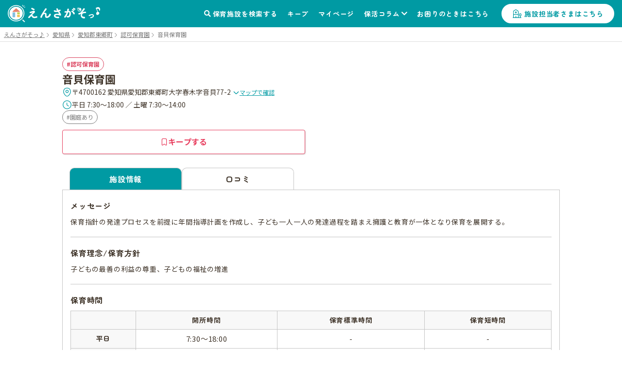

--- FILE ---
content_type: text/html; charset=UTF-8
request_url: https://ensagaso.com/ns/20835/photo
body_size: 8819
content:
<!DOCTYPE html>
<html lang="ja">
    <head>
        <meta charset="UTF-8">
        <meta name="viewport" content="width=device-width,initial-scale=1">
        <title>写真一覧：音貝保育園 | 愛知郡東郷町 | 園見学ならえんさがそっ♪</title>
        <meta name="description" content="音貝保育園（認可保育園）- 愛知県愛知郡東郷町 の写真一覧です。音貝保育園の保育施設情報なら、保活をもっと楽にする「えんさがそっ♪」">

                    <meta name="robots" content="noindex">
            <!-- ogp start -->
<meta property="og:url" content="https://ensagaso.com/ns/20835/photo">
<meta property="og:type" content="website">
<meta property="og:title" content="写真一覧：音貝保育園 | 愛知郡東郷町 | 園見学ならえんさがそっ♪">
<meta property="og:description" content="音貝保育園（認可保育園）- 愛知県愛知郡東郷町 の写真一覧です。音貝保育園の保育施設情報なら、保活をもっと楽にする「えんさがそっ♪」">
<meta property="og:site_name" content="えんさがそっ♪">
<meta property="og:image" content="https://ensagaso.com/static/parent/img/ogp.jpg">
<!-- //ogp end -->
        <link rel="canonical" href="https://ensagaso.com/ns/20835/photo">
        <link rel="stylesheet" href="https://use.fontawesome.com/releases/v5.6.1/css/all.css">
        <link rel="preconnect" href="https://fonts.googleapis.com">
        <link rel="preconnect" href="https://fonts.gstatic.com" crossorigin>
        <link href="https://fonts.googleapis.com/css2?family=Noto+Sans+JP:wght@400;700&family=Zen+Maru+Gothic:wght@500;700&display=swap" rel="stylesheet">
        <link rel="stylesheet" href="//cdn.jsdelivr.net/npm/slick-carousel@1.8.1/slick/slick.css"/>
        <link rel="stylesheet" href="//cdn.jsdelivr.net/npm/slick-carousel@1.8.1/slick/slick-theme.css">
        <link href="https://cdnjs.cloudflare.com/ajax/libs/toastr.js/latest/css/toastr.min.css" rel="stylesheet">
        <link rel="stylesheet" href="https://unpkg.com/microtip/microtip.css">
        <link rel="stylesheet" href="/static/parent/css/style.css?id=a5da944ddc76b95a36d50c139b40bd0d">
        <link rel="icon" href="/favicon.ico">

        <!-- Google Tag Manager -->
<script>(function(w,d,s,l,i){w[l]=w[l]||[];w[l].push({'gtm.start':
new Date().getTime(),event:'gtm.js'});var f=d.getElementsByTagName(s)[0],
j=d.createElement(s),dl=l!='dataLayer'?'&l='+l:'';j.async=true;j.src=
'https://www.googletagmanager.com/gtm.js?id='+i+dl;f.parentNode.insertBefore(j,f);
})(window,document,'script','dataLayer','GTM-PM5ZTXZ');</script>
<!-- End Google Tag Manager -->
        <meta name="csrf-token" content="mbb12N6etJbnECkfnjI3d90TIYDdRC86lnALoq7g">
    </head>
    <body>
        <!-- Google Tag Manager (noscript) -->
<noscript><iframe src="https://www.googletagmanager.com/ns.html?id=GTM-PM5ZTXZ"
height="0" width="0" style="display:none;visibility:hidden"></iframe></noscript>
<!-- End Google Tag Manager (noscript) -->        <header class="header">
    <!-- nav-header -->
    <nav class="nav-header" id="js-nav-header">
        <div class="nav-header__container">
                            <a href="/" class="nav-header__logo"><img src="/static/parent/img/logo.svg" alt="えんさがそっ♪"></a>
                        <ul class="nav-header__menu">
                <li class="nav-header__menu-item">
                    <a href="/map" class="nav-header__link">保育施設を検索する</a>
                </li>
                <li class="nav-header__menu-item">
                    <a href="/parent/keep" class="nav-header__link">キープ</a>
                </li>
                <li class="nav-header__menu-item">
                    <a href="/parent/mypage" class="nav-header__link">マイページ</a>
                </li>
                <li class="nav-header__menu-item nav-header__item--has-2nd-menu">
                    <a class="nav-header__link" href="/column">保活コラム</a>
                    <ul class="nav-header__2nd-menu">
                        <li class="nav-header__2nd-menu-item"><a href="/column#step">保活について知ろう！</a></li>
                        <li class="nav-header__2nd-menu-item"><a href="/column#book">育休応援コンテンツ</a></li>
                        <li class="nav-header__2nd-menu-item"><a href="/column#birth">働き方・生まれ月で見る保活</a></li>
                        <li class="nav-header__2nd-menu-item"><a href="/column#recommend">保活のおすすめ記事</a></li>
                        <li class="nav-header__2nd-menu-item"><a href="/column#area">エリア別保活情報</a></li>
                    </ul>
                </li>
                <li class="nav-header__menu-item">
                    <a href="/contact" class="nav-header__link">お困りのときはこちら</a>
                </li>
                                <li class="nav-header__menu-item">
                    <a href="/nursery_entrance" class="nav-header__button">施設担当者さまはこちら</a>
                </li>
                            </ul>
            <a class="nav-header__favorite" href="/parent/keep">
                <div class="nav-header__favorite-txt">キープ</div>
            </a>
            <div class="nav-header__toggle" id="js-nav-drawer-open">
                <div class="nav-header__toggle-line"></div>
                <div class="nav-header__toggle-line"></div>
                <div class="nav-header__toggle-line"></div>
                <div class="nav-header__toggle-txt">メニュー</div>
            </div>
        </div>
    </nav>
    <nav class="nav-drawer" id="js-nav-drawer" data-open="false">
        <div class="nav-drawer__container" style="display:none;">
            <div class="nav-drawer__menu-button">
                <button  class="nav-drawer__button-close" id="js-nav-drawer-close">
                    <div class="nav-drawer__button-close-line"></div>
                    <div class="nav-drawer__button-close-line"></div>
                </button>
            </div>
            <ul class="nav-drawer__menu">

                                    <li class="nav-drawer__menu-item nav-drawer__menu-item--button">
                        <a href="/parent/login" class="button-drawer button-drawer--login">ログイン</a>
                        <a href="/parent/register" class="button-drawer">新規登録</a>
                    </li>
                                <li class="nav-drawer__menu-item">
                    <a href="/map" class="nav-drawer__link">保育施設を検索する</a>
                </li>
                <li class="nav-drawer__menu-item">
                    <a href="/parent/keep" class="nav-drawer__link">キープリスト</a>
                </li>
                <li class="nav-drawer__menu-item">
                    <a href="/parent/mypage" class="nav-drawer__link">マイページ</a>
                </li>
                <li class="nav-drawer__menu-item">
                    <span class="nav-drawer__link nav-drawer__link--has-2nd-menu">保活コラム</span>
                    <ul class="nav-drawer__2nd-menu">
                        <li class="nav-drawer__2nd-menu-item"><a href="/column#step">保活について知ろう！</a></li>
                        <li class="nav-drawer__2nd-menu-item"><a href="/column#book">育休応援コンテンツ</a></li>
                        <li class="nav-drawer__2nd-menu-item"><a href="/column#birth">働き方・生まれ月で見る保活</a></li>
                        <li class="nav-drawer__2nd-menu-item"><a href="/column#recommend">保活のおすすめ記事</a></li>
                        <li class="nav-drawer__2nd-menu-item"><a href="/column#area">エリア別保活情報</a></li>
                    </ul>
                </li>
                <li class="nav-drawer__menu-item">
                    <a href="/contact" class="nav-drawer__link">お困りのときはこちら</a>
                </li>

                                <li class="nav-drawer__menu-item">
                    <a href="/nursery_entrance" class="nav-drawer__link">施設担当者さまはこちら</a>
                </li>
                            </ul>
        </div>
    </nav>
    <div class="nav-drawer__overlay" id="js-nav-drawer-overlay"></div>
</header>
        <main class="wrapper ">
                            <div class="breadcrumbs">
        <ul class="breadcrumbs__list" itemscope itemtype="https://schema.org/BreadcrumbList">
            
                                    <li class="breadcrumbs__item" itemprop="itemListElement" itemscope itemtype="https://schema.org/ListItem">
                        <a itemprop="item" href="/" class="breadcrumbs__link">
                            <span itemprop="name">えんさがそっ♪</span>
                        </a>
                        <meta itemprop="position" content="1" />
                    </li>
                
            
                                    <li class="breadcrumbs__item" itemprop="itemListElement" itemscope itemtype="https://schema.org/ListItem">
                        <a itemprop="item" href="/search/prefecture_23" class="breadcrumbs__link">
                            <span itemprop="name">愛知県</span>
                        </a>
                        <meta itemprop="position" content="2" />
                    </li>
                
            
                                    <li class="breadcrumbs__item" itemprop="itemListElement" itemscope itemtype="https://schema.org/ListItem">
                        <a itemprop="item" href="/search/prefecture_23/city_1105" class="breadcrumbs__link">
                            <span itemprop="name">愛知郡東郷町</span>
                        </a>
                        <meta itemprop="position" content="3" />
                    </li>
                
            
                                    <li class="breadcrumbs__item" itemprop="itemListElement" itemscope itemtype="https://schema.org/ListItem">
                        <a itemprop="item" href="/search/prefecture_23/city_1105/type_1" class="breadcrumbs__link">
                            <span itemprop="name">認可保育園</span>
                        </a>
                        <meta itemprop="position" content="4" />
                    </li>
                
            
                                    <li class="breadcrumbs__item breadcrumbs__current active" itemprop="itemListElement" itemscope itemtype="https://schema.org/ListItem">
                        <span itemprop="name">音貝保育園</span>
                        <meta itemprop="position" content="5" />
                    </li>
                
                    </ul>
    </div>

                        <!-- 保育施設 詳細情報 -->
<article class="nursery-info js-favorite-nursery js-detail-page" data-nursery_id="20835"  data-latitude="35.09935786" data-longitude="137.02991041">
    <div class="nursery-info__container">
        <div class="nursery-info__summary">
                        <div class="nursery-info__summary-container">
                <div class="badge-list">
                    <a href="/search/type_1/prefecture_23/city_1105/distance_2000?centerLatitude=35.09935786&amp;centerLongitude=137.02991041" class="ga-search-nursery_type_1" target="_blank">
                        <span class="badge badge--nursery-type badge--lg searchable type1">認可保育園</span>
                    </a>
                                    </div>
                <h1 class="nursery-info__name">音貝保育園</h1>
                <div class="nursery-info__meta">
                    <div class="nursery-info__meta-item nursery-info__meta-item--truncate">
                        <span class="nursery-info__meta-icon" aria-hidden="true">
                            <svg xmlns="http://www.w3.org/2000/svg" width="20" height="21" viewBox="0 0 20 21" fill="none">
                                <path d="M9.9999 11.6917C11.4358 11.6917 12.5999 10.5276 12.5999 9.0917C12.5999 7.65576 11.4358 6.4917 9.9999 6.4917C8.56396 6.4917 7.3999 7.65576 7.3999 9.0917C7.3999 10.5276 8.56396 11.6917 9.9999 11.6917Z" stroke="#009AA3" stroke-width="1.25"/>
                                <path d="M3.01675 7.57508C4.65842 0.358417 15.3501 0.36675 16.9834 7.58342C17.9417 11.8167 15.3084 15.4001 13.0001 17.6168C11.3251 19.2334 8.67508 19.2334 6.99175 17.6168C4.69175 15.4001 2.05842 11.8084 3.01675 7.57508Z" stroke="#009AA3" stroke-width="1.25"/>
                            </svg>
                        </span>
                        <p class="nursery-info__meta-text">
                            〒4700162 愛知県愛知郡東郷町大字春木字音貝77-2
                            <a class="link link--xs link--icon nursery-info__meta-map-link js-map" href="javascript:void(0)">
                                <svg xmlns="http://www.w3.org/2000/svg" width="14" height="15" viewBox="0 0 14 15" fill="none" aria-hidden="true">
                                    <path d="M11.6199 5.72095L7.81655 9.52428C7.36738 9.97345 6.63238 9.97345 6.18322 9.52428L2.37988 5.72095" stroke="#009AA3" stroke-width="1.5" stroke-miterlimit="10" stroke-linecap="round" stroke-linejoin="round"/>
                                </svg>
                                マップで確認
                            </a>
                        </p>
                    </div>
                                        <div class="nursery-info__meta-item">
                        <span class="nursery-info__meta-icon" aria-hidden="true">
                            <svg xmlns="http://www.w3.org/2000/svg" width="20" height="21" viewBox="0 0 20 21" fill="none">
                                <path d="M18.3332 10.5001C18.3332 15.1001 14.5998 18.8334 9.99984 18.8334C5.39984 18.8334 1.6665 15.1001 1.6665 10.5001C1.6665 5.90008 5.39984 2.16675 9.99984 2.16675C14.5998 2.16675 18.3332 5.90008 18.3332 10.5001Z" stroke="#009AA3" stroke-width="1.25" stroke-linecap="round" stroke-linejoin="round"/>
                                <path d="M13.0919 13.15L10.5086 11.6083C10.0586 11.3416 9.69189 10.7 9.69189 10.175V6.7583" stroke="#009AA3" stroke-width="1.25" stroke-linecap="round" stroke-linejoin="round"/>
                            </svg>
                        </span>
                        <p class="nursery-info__meta-text">平日 7:30～18:00 ／ 土曜 7:30～14:00</p>
                    </div>
                                        
                </div>
                                <div class="nursery-info__features badge-list">
                                                                        <a class="ga-search-special_childcare_option_7" href="/search/option_7/prefecture_23/city_1105/distance_2000?centerLatitude=35.09935786&amp;centerLongitude=137.02991041" target="_blank">
                                <span class="badge badge--secondary badge--lg searchable">園庭あり</span>
                            </a>
                                                            </div>
                                <div id="js-detail-cta" class="nursery-info__cta  no-contact  ">
                                                            <a class="btn btn--secondary btn--lg u-pc-none" href="tel:052-801-8133">
                        <span class="btn__icon" aria-hidden="true">
                            <svg xmlns="http://www.w3.org/2000/svg" width="17" height="17" viewBox="0 0 17 17" fill="none">
                            <path d="M15.1468 12.7199C15.1468 12.9599 15.0935 13.2066 14.9802 13.4466C14.8668 13.6866 14.7202 13.9133 14.5268 14.1266C14.2002 14.4866 13.8402 14.7466 13.4335 14.9133C13.0335 15.0799 12.6002 15.1666 12.1335 15.1666C11.4535 15.1666 10.7268 15.0066 9.96016 14.6799C9.1935 14.3533 8.42683 13.9133 7.66683 13.3599C6.90016 12.7999 6.1735 12.1799 5.48016 11.4933C4.7935 10.7999 4.1735 10.0733 3.62016 9.31325C3.0735 8.55325 2.6335 7.79325 2.3135 7.03992C1.9935 6.27992 1.8335 5.55325 1.8335 4.85992C1.8335 4.40659 1.9135 3.97325 2.0735 3.57325C2.2335 3.16659 2.48683 2.79325 2.84016 2.45992C3.26683 2.03992 3.7335 1.83325 4.22683 1.83325C4.4135 1.83325 4.60016 1.87325 4.76683 1.95325C4.94016 2.03325 5.0935 2.15325 5.2135 2.32659L6.76016 4.50659C6.88016 4.67325 6.96683 4.82659 7.02683 4.97325C7.08683 5.11325 7.12016 5.25325 7.12016 5.37992C7.12016 5.53992 7.0735 5.69992 6.98016 5.85325C6.8935 6.00659 6.76683 6.16659 6.60683 6.32659L6.10016 6.85325C6.02683 6.92659 5.9935 7.01325 5.9935 7.11992C5.9935 7.17325 6.00016 7.21992 6.0135 7.27325C6.0335 7.32659 6.0535 7.36659 6.06683 7.40659C6.18683 7.62659 6.3935 7.91325 6.68683 8.25992C6.98683 8.60659 7.30683 8.95992 7.6535 9.31325C8.0135 9.66659 8.36016 9.99325 8.7135 10.2933C9.06016 10.5866 9.34683 10.7866 9.5735 10.9066C9.60683 10.9199 9.64683 10.9399 9.6935 10.9599C9.74683 10.9799 9.80016 10.9866 9.86016 10.9866C9.9735 10.9866 10.0602 10.9466 10.1335 10.8733L10.6402 10.3733C10.8068 10.2066 10.9668 10.0799 11.1202 9.99992C11.2735 9.90659 11.4268 9.85992 11.5935 9.85992C11.7202 9.85992 11.8535 9.88659 12.0002 9.94659C12.1468 10.0066 12.3002 10.0933 12.4668 10.2066L14.6735 11.7733C14.8468 11.8933 14.9668 12.0333 15.0402 12.1999C15.1068 12.3666 15.1468 12.5333 15.1468 12.7199Z" stroke="currentColor" stroke-width="1.25" stroke-miterlimit="10"/>
                            </svg>
                        </span>
                        <span class="btn__label">電話で問い合わせる</span>
                    </a>
                                        <button
                        type="button"
                        class="btn btn--keep btn--lg js-favorite-button  ga-submit-keep-detail_header"
                        data-target="#js-modal-dialog"
                        data-nursery_id="20835"
                    >
                        <span class="btn__icon" aria-hidden="true">
                            <svg xmlns="http://www.w3.org/2000/svg" width="16" height="16" viewBox="0 0 16 16" fill="none">
                                <path d="M10.5874 1.33334H5.40757C4.26307 1.33334 3.3335 2.49297 3.3335 3.90585V13.2962C3.3335 14.4958 4.02665 15.0023 4.87562 14.4225L7.49776 12.6164C7.77717 12.4231 8.22853 12.4231 8.50256 12.6164L11.1247 14.4225C11.9737 15.0089 12.6668 14.5024 12.6668 13.2962V3.90585C12.6615 2.49297 11.7319 1.33334 10.5874 1.33334Z" stroke="currentColor" stroke-width="1.25" stroke-linecap="round" stroke-linejoin="round"/>
                            </svg>
                        </span>
                        <span class="btn__label">キープする</span>
                    </button>
                </div>
            </div>
        </div>
                        
         <!-- 3タブ表示 -->
         <div class="nursery-info__3tab" id="page_top_anchor">
             <!-- タブ切替 ラジオボタンで -->
             <div class="nursery-info__tab-button-list">
                 <input id="tab-outline" type="radio" name="tab-radio-button" data-select_tab="" checked >
                 <label class="nursery-info__tab-button nursery-info__tab-button--detail" for="tab-outline"><span>施設情報</span></label>
                                                   <input id="tab-parent_voice" type="radio" name="tab-radio-button" data-select_tab="parent_voice"  >
                 <label class="nursery-info__tab-button nursery-info__tab-button--parent-voice" for="tab-parent_voice"><span>口コミ</span></label>
             </div>
                                           <!-- tab1：施設情報 -->
                 <div class="nursery-info__tab" id="nursery-info__tab-outline">

        <div class="nursery-info__tab-container">
        <h2 class="nursery-info__tab-ttl">メッセージ</h2>
        <p class="nursery-info__tab-message js-autolink">
            保育指針の発達プロセスを前提に年間指導計画を作成し、子ども一人一人の発達過程を踏まえ擁護と教育が一体となり保育を展開する。
        </p>
    </div>
    
    
    <!-- 有料施設広告枠 -->
    
        <div class="nursery-info__tab-container">
        <h2 class="nursery-info__tab-ttl">保育理念/保育方針</h2>
        <p class="nursery-info__tab-message js-autolink">
            子どもの最善の利益の尊重、子どもの福祉の増進
        </p>
    </div>
    
    
    <div class="nursery-info__tab-container">
        <h2 class="nursery-info__tab-ttl">保育時間</h2>
        <div>
                        <table class="table-general">
                <tr>
                    <th class="table-general__heading">&nbsp;</th>
                    <th class="table-general__heading">開所時間</th>
                    <th class="table-general__heading">保育標準時間</th>
                    <th class="table-general__heading">保育短時間</th>
                </tr>
                <tr>
                    <th class="table-general__heading">平日</th>
                    <td class="table-general__content">7:30～18:00</td>
                    <td class="table-general__content">-</td>
                    <td class="table-general__content">-</td>
                </tr>
                <tr>
                    <th class="table-general__heading">土曜</th>
                    <td class="table-general__content">7:30～14:00</td>
                    <td class="table-general__content">-</td>
                    <td class="table-general__content">-</td>
                </tr>
            </table>
            
            
            
                    </div>

            </div>

                    <div class="nursery-info__tab-container">
        <h2 class="nursery-info__tab-ttl">入園手続き</h2>
                <dl class="nursery-info__list-container">
            <dt class="nursery-info__list-heading">申込/選考方法</dt>
            <dd class="nursery-info__list-content js-autolink">文書の交付(郵送または説明会での配布等)</dd>
        </dl>
                                    </div>
        
    
            <div class="nursery-info__tab-container">
        <h2 class="nursery-info__tab-ttl">設備</h2>
                <dl class="nursery-info__list-container">
            <dt class="nursery-info__list-heading">園庭</dt>
            <dd class="nursery-info__list-content js-autolink">
                                <a class="ga-search-special_childcare_option_7" href="/search/option_7/prefecture_23/city_1105/distance_2000?centerLatitude=35.09935786&amp;centerLongitude=137.02991041" target="_blank">
                    <span class="badge badge--lg badge--secondary searchable">園庭あり</span>
                </a>
                                <p class="nursery-info__tab-message nursery-info__tab-message--mt10 js-autolink">
                    
                </p>
            </dd>
        </dl>
                            </div>
    
    <div class="nursery-info__tab-container nursery-info__tab-container--has-2nd-list">
        <h2 class="nursery-info__tab-ttl nursery-info__tab-ttl--large">基本情報</h2>
        <dl class="nursery-info__list">
            <dt class="nursery-info__list-heading">施設類型</dt>
            <dd class="nursery-info__list-content">
                <a href="/search/type_1/prefecture_23/city_1105/distance_2000?centerLatitude=35.09935786&amp;centerLongitude=137.02991041" class="ga-search-nursery_type_1" target="_blank">
                    <span class="badge badge--lg badge--nursery-type searchable type1">認可保育園</span>
                </a>
            </dd>
        </dl>
        <dl class="nursery-info__list" id="gmap">
            <dt class="nursery-info__list-heading">住所</dt>
            <dd class="nursery-info__list-content">
                〒4700162 愛知県愛知郡東郷町大字春木字音貝77-2
                <a class="link-general--external" href="https://maps.google.com/maps?q=35.09935786,137.02991041" target="_blank">（GoogleMapで見る）</a>
            </dd>
        </dl>
        <div class="gmap">
            <iframe src="https://maps.google.com/maps?output=embed&q=35.09935786,137.02991041&t=m&hl=ja&z=17" style="border:0;" allowfullscreen="" loading="lazy"></iframe>
        </div>
        
                <div class="nursery-list-mini__wrap">
            <h2 class="nursery-list-mini__ttl">近くの施設</h2>
            <ul class="nursery-list-mini slider">
                                                                                                                        <li class="nursery-list-mini__container" data-latitude="35.09989394" data-longitude="137.0345877">
                            <a class="ga-link-nearnursery-with-map" href="/ns/46311" target="_blank">
                                <span class="badge badge--sm badge--nursery-type type2">認可外保育園</span>
                                <p class="nursery-list-mini__distance-from-pin"><span class="distance">-</span>ｍ</p>
                                <h3 class="nursery-list-mini__name">ハムちゃん学園 東郷店</h3>
                            </a>
                        </li>
                                                                                                        <li class="nursery-list-mini__container" data-latitude="35.09233098" data-longitude="137.02824969">
                            <a class="ga-link-nearnursery-with-map" href="/ns/20843" target="_blank">
                                <span class="badge badge--sm badge--nursery-type type5">地域型保育園</span>
                                <p class="nursery-list-mini__distance-from-pin"><span class="distance">-</span>ｍ</p>
                                <h3 class="nursery-list-mini__name">にじいろ保育園</h3>
                            </a>
                        </li>
                                                                                                        <li class="nursery-list-mini__container" data-latitude="35.09786354" data-longitude="137.02109746">
                            <a class="ga-link-nearnursery-with-map" href="/ns/20589" target="_blank">
                                <span class="badge badge--sm badge--nursery-type type3">認定こども園</span>
                                <p class="nursery-list-mini__distance-from-pin"><span class="distance">-</span>ｍ</p>
                                <h3 class="nursery-list-mini__name">春華しろつち保育園</h3>
                            </a>
                        </li>
                                                                                                        <li class="nursery-list-mini__container" data-latitude="35.09339748" data-longitude="137.02448337">
                            <a class="ga-link-nearnursery-with-map" href="/ns/20832" target="_blank">
                                <span class="badge badge--sm badge--nursery-type type1">認可保育園</span>
                                <p class="nursery-list-mini__distance-from-pin"><span class="distance">-</span>ｍ</p>
                                <h3 class="nursery-list-mini__name">東郷せいぶ保育園</h3>
                            </a>
                        </li>
                                                                                                        <li class="nursery-list-mini__container" data-latitude="35.0964803" data-longitude="137.0215184">
                            <a class="ga-link-nearnursery-with-map" href="/ns/46377" target="_blank">
                                <span class="badge badge--sm badge--nursery-type type2">認可外保育園</span>
                                <p class="nursery-list-mini__distance-from-pin"><span class="distance">-</span>ｍ</p>
                                <h3 class="nursery-list-mini__name">事業所内保育施設 さくらんぼ</h3>
                            </a>
                        </li>
                                                                                                        <li class="nursery-list-mini__container" data-latitude="35.10249624" data-longitude="137.01923641">
                            <a class="ga-link-nearnursery-with-map" href="/ns/19344" target="_blank">
                                <span class="badge badge--sm badge--nursery-type type1">認可保育園</span>
                                <p class="nursery-list-mini__distance-from-pin"><span class="distance">-</span>ｍ</p>
                                <h3 class="nursery-list-mini__name">東神の倉清凉保育園</h3>
                            </a>
                        </li>
                                                </ul>
            <div class="nursery-list-mini__map-link"><a class="link-general--other ga-map_search-with_map" href="/map/?centerLatitude=35.09935786&amp;centerLongitude=137.02991041" target="_blank">マップでもっと見る</a></div>
        </div>
        
                                <dl class="nursery-info__list">
            <dt class="nursery-info__list-heading">電話番号</dt>
            <dd class="nursery-info__list-content">
                <p>052-801-8133</p>
                            </dd>
        </dl>
                        <dl class="nursery-info__list">
            <dt class="nursery-info__list-heading">開設年月日</dt>
            <dd class="nursery-info__list-content">2015-04-01</dd>
        </dl>
                    </div>

        <div class="nursery-info__tab-container nursery-info__tab-container--has-2nd-list">
        <h2 class="nursery-info__tab-ttl nursery-info__tab-ttl--large nursery-info__tab-ttl--toggle">職員情報</h2>
        <div class="nursery-info__toggle-container">
                        <dl class="nursery-info__list">
                <dt class="nursery-info__list-heading">人数</dt>
                <dd class="nursery-info__list-content js-autolink">27</dd>
            </dl>
                                            </div>
    </div>
    
    
    </div>
                      </div>
         <div class="nursery-info__link--right">
                              <a class="link-general--external link-general--small" href="https://forms.gle/2D79SFe6kP17MWYTA" target="_blank" rel="noopener noreferrer">情報訂正のお問い合わせ</a>
                      </div>
    </div>
</article>

<!-- この付近の施設 -->
<aside class="nursery-list-other">
<h2 class="nursery-list-other__ttl" id="nursery-list-other__title">この付近の施設</h2>
<div class="nursery-list-wrap">
 <div class="nursery-list-other__map-link"><a class="link-general--other ga-map_search-footer" href="/map/?centerLatitude=35.09935786&amp;centerLongitude=137.02991041" target="_blank">マップでもっと見る</a></div>
 <ul class="nursery-list slider">
                                              <li class="nursery-list__container" data-latitude="35.09989394" data-longitude="137.0345877">
             <a class="ga-link-nearnursery-footer" href="/ns/46311">
                 <div class="nursery-list__pic-area  no-pic ">
                                          <span class="badge badge--lg badge--nursery-type type2">認可外保育園</span>
                 </div>
                 <div class="nursery-list__favorite-name-area">
                     <h3 class="nursery-list__name">
                         ハムちゃん学園 東郷店
                     </h3>
                     <button type="button"
                             class="button-favorite--mark js-prevent-default js-favorite-button  ga-submit-keep-detail_near_nursery"
                             data-target="#js-modal-dialog"
                             data-nursery_id="46311">キープ
                     </button>
                 </div>
                                  <p class="nursery-list__distance-from-pin">この保育園から<span class="distance">-</span>ｍ</p>
                 <div class="nursery-list__list-container">
                     <dl class="nursery-list__list">
                         <dt class="nursery-list__list-heading">住所</dt>
                         <dd class="nursery-list__list-content">〒4700162 愛知県愛知郡東郷町春木字白土1-22玉越東郷店2F</dd>
                     </dl>
                                          <dl class="nursery-list__list">
                         <dt class="nursery-list__list-heading">保育時間</dt>
                         <dd class="nursery-list__list-content">-</dd>
                     </dl>
                                      </div>
             </a>
         </li>
                                         <li class="nursery-list__container" data-latitude="35.09233098" data-longitude="137.02824969">
             <a class="ga-link-nearnursery-footer" href="/ns/20843">
                 <div class="nursery-list__pic-area  no-pic ">
                                          <span class="badge badge--lg badge--nursery-type type5">地域型保育園</span>
                 </div>
                 <div class="nursery-list__favorite-name-area">
                     <h3 class="nursery-list__name">
                         にじいろ保育園
                     </h3>
                     <button type="button"
                             class="button-favorite--mark js-prevent-default js-favorite-button  ga-submit-keep-detail_near_nursery"
                             data-target="#js-modal-dialog"
                             data-nursery_id="20843">キープ
                     </button>
                 </div>
                                  <p class="nursery-list__distance-from-pin">この保育園から<span class="distance">-</span>ｍ</p>
                 <div class="nursery-list__list-container">
                     <dl class="nursery-list__list">
                         <dt class="nursery-list__list-heading">住所</dt>
                         <dd class="nursery-list__list-content">〒4700165 愛知県愛知郡東郷町東郷町清水一丁目10番地4</dd>
                     </dl>
                                          <dl class="nursery-list__list">
                         <dt class="nursery-list__list-heading">保育時間</dt>
                         <dd class="nursery-list__list-content">-</dd>
                     </dl>
                                      </div>
             </a>
         </li>
                                         <li class="nursery-list__container" data-latitude="35.09786354" data-longitude="137.02109746">
             <a class="ga-link-nearnursery-footer" href="/ns/20589">
                 <div class="nursery-list__pic-area  no-pic ">
                                          <span class="badge badge--lg badge--nursery-type type3">認定こども園</span>
                 </div>
                 <div class="nursery-list__favorite-name-area">
                     <h3 class="nursery-list__name">
                         春華しろつち保育園
                     </h3>
                     <button type="button"
                             class="button-favorite--mark js-prevent-default js-favorite-button  ga-submit-keep-detail_near_nursery"
                             data-target="#js-modal-dialog"
                             data-nursery_id="20589">キープ
                     </button>
                 </div>
                 <ul class="nursery-list__category">
                    <li class='icon--feature'>一時保育あり</li>
                    <li class='icon--feature'>障がい児保育あり</li>
                    <li class='icon--feature'>園庭あり</li>
            </ul>
                 <p class="nursery-list__distance-from-pin">この保育園から<span class="distance">-</span>ｍ</p>
                 <div class="nursery-list__list-container">
                     <dl class="nursery-list__list">
                         <dt class="nursery-list__list-heading">住所</dt>
                         <dd class="nursery-list__list-content">〒4580836 愛知県名古屋市緑区白土1930番地</dd>
                     </dl>
                                          <dl class="nursery-list__list">
                         <dt class="nursery-list__list-heading">保育時間</dt>
                         <dd class="nursery-list__list-content">7:15～19:15</dd>
                     </dl>
                                          <dl class="nursery-list__list">
                         <dt class="nursery-list__list-heading">定員数</dt>
                         <dd class="nursery-list__list-content">116人</dd>
                     </dl>
                                      </div>
             </a>
         </li>
                                         <li class="nursery-list__container" data-latitude="35.09339748" data-longitude="137.02448337">
             <a class="ga-link-nearnursery-footer" href="/ns/20832">
                 <div class="nursery-list__pic-area  no-pic ">
                                          <span class="badge badge--lg badge--nursery-type type1">認可保育園</span>
                 </div>
                 <div class="nursery-list__favorite-name-area">
                     <h3 class="nursery-list__name">
                         東郷せいぶ保育園
                     </h3>
                     <button type="button"
                             class="button-favorite--mark js-prevent-default js-favorite-button  ga-submit-keep-detail_near_nursery"
                             data-target="#js-modal-dialog"
                             data-nursery_id="20832">キープ
                     </button>
                 </div>
                 <ul class="nursery-list__category">
                    <li class='icon--feature'>園庭あり</li>
            </ul>
                 <p class="nursery-list__distance-from-pin">この保育園から<span class="distance">-</span>ｍ</p>
                 <div class="nursery-list__list-container">
                     <dl class="nursery-list__list">
                         <dt class="nursery-list__list-heading">住所</dt>
                         <dd class="nursery-list__list-content">〒4700166 愛知県愛知郡東郷町兵庫1-3-2</dd>
                     </dl>
                                          <dl class="nursery-list__list">
                         <dt class="nursery-list__list-heading">保育時間</dt>
                         <dd class="nursery-list__list-content">7:15～19:15</dd>
                     </dl>
                                      </div>
             </a>
         </li>
                                         <li class="nursery-list__container" data-latitude="35.0964803" data-longitude="137.0215184">
             <a class="ga-link-nearnursery-footer" href="/ns/46377">
                 <div class="nursery-list__pic-area  no-pic ">
                                          <span class="badge badge--lg badge--nursery-type type2">認可外保育園</span>
                 </div>
                 <div class="nursery-list__favorite-name-area">
                     <h3 class="nursery-list__name">
                         事業所内保育施設 さくらんぼ
                     </h3>
                     <button type="button"
                             class="button-favorite--mark js-prevent-default js-favorite-button  ga-submit-keep-detail_near_nursery"
                             data-target="#js-modal-dialog"
                             data-nursery_id="46377">キープ
                     </button>
                 </div>
                                  <p class="nursery-list__distance-from-pin">この保育園から<span class="distance">-</span>ｍ</p>
                 <div class="nursery-list__list-container">
                     <dl class="nursery-list__list">
                         <dt class="nursery-list__list-heading">住所</dt>
                         <dd class="nursery-list__list-content">〒4700162 愛知県愛知郡東郷町大字春木字藤坂10</dd>
                     </dl>
                                          <dl class="nursery-list__list">
                         <dt class="nursery-list__list-heading">保育時間</dt>
                         <dd class="nursery-list__list-content">-</dd>
                     </dl>
                                      </div>
             </a>
         </li>
                                         <li class="nursery-list__container" data-latitude="35.10249624" data-longitude="137.01923641">
             <a class="ga-link-nearnursery-footer" href="/ns/19344">
                 <div class="nursery-list__pic-area  no-pic ">
                                          <span class="badge badge--lg badge--nursery-type type1">認可保育園</span>
                 </div>
                 <div class="nursery-list__favorite-name-area">
                     <h3 class="nursery-list__name">
                         東神の倉清凉保育園
                     </h3>
                     <button type="button"
                             class="button-favorite--mark js-prevent-default js-favorite-button  ga-submit-keep-detail_near_nursery"
                             data-target="#js-modal-dialog"
                             data-nursery_id="19344">キープ
                     </button>
                 </div>
                 <ul class="nursery-list__category">
                    <li class='icon--feature'>障がい児保育あり</li>
                    <li class='icon--feature'>園庭あり</li>
            </ul>
                 <p class="nursery-list__distance-from-pin">この保育園から<span class="distance">-</span>ｍ</p>
                 <div class="nursery-list__list-container">
                     <dl class="nursery-list__list">
                         <dt class="nursery-list__list-heading">住所</dt>
                         <dd class="nursery-list__list-content">〒4580808 愛知県名古屋市緑区東神の倉三丁目3407番地</dd>
                     </dl>
                                          <dl class="nursery-list__list">
                         <dt class="nursery-list__list-heading">保育時間</dt>
                         <dd class="nursery-list__list-content">7:00～19:00</dd>
                     </dl>
                                          <dl class="nursery-list__list">
                         <dt class="nursery-list__list-heading">定員数</dt>
                         <dd class="nursery-list__list-content">60人</dd>
                     </dl>
                                      </div>
             </a>
         </li>
               </ul>
</div>
</aside>

<!-- nav-fixfooter for nusary-info -->
<nav class="nav-fixfooter">
<div class="nav-fixfooter__container" id="js-nav-fixfooter__container">
 <ul class="nav-fixfooter__menu   no-contact  ">
     <li class="nav-fixfooter__menu-item">
         <button class="button-fixfooter button-fixfooter--favorite js-favorite-button  ga-submit-keep-detail_footer"
                 data-target="#js-modal-dialog"
                 data-nursery_id="20835">キープする
         </button>
     </li>
          <li class="nav-fixfooter__menu-item tel sp-only">
         <a href="tel:052-801-8133" class="button-fixfooter button-fixfooter--tel">電話をかける</a>
     </li>
           </ul>
</div>
<div class="nav-fixfooter__button-memo">
 <button
     type="button"
     class="button-memo js-nav-fixfooter__button-memo js-memo-button"
     data-nursery_id="20835"
 >
     <div>メモ</div>
 </button>
</div>
</nav>

<!-- modal -->
<div class="modal full" id="js-modal-feature">
<div class="modal__container">
 <button class="modal__close js-modal-hide"></button>
 <div class="modal__header">特徴</div>
 <div class="modal__contents">
     <ul class="nursery-info__modal-feature">

              </ul>
 </div>
</div>
<div class="modal__overlay"></div>
</div>

<!-- modal -->
<div class="modal photo" id="js-modal-zoom-pic">
<div class="modal__container">
 <button class="modal__close js-modal-hide"></button>
 <div class="modal__contents">
     <div class="modal__big-pic modal-big-pic">
         <img src="" alt="" class="modal__big-pic--img">
         <span class="modal__big-pic--content"></span>
         <div class="js-modal__big-pic-area modal-big-pic__btns">
             <div class="js-modal__big-pic-prev modal-big-pic__btn modal-big-pic__btn--prev" role="button"></div>
             <div class="js-modal__big-pic-next modal-big-pic__btn modal-big-pic__btn--next" role="button"></div>
         </div>
     </div>
 </div>
</div>
<div class="modal__overlay"></div>
</div>

<!-- modal -->

<!-- delete dialog -->
<div class="modal dialog" id="js-modal-dialog">
<div class="modal__container">
 <div class="modal__contents">
     <p class="modal__message">キープを削除しますか？</p>
     <div class="modal__btn-area">
         <button type="button" class="button-general button-general--narrow js-confirm">はい</button>
         <button type="button" class="button-cancel js-modal-hide">いいえ</button>
     </div>
 </div>
</div>
<div class="modal__overlay"></div>
</div>

<!-- memo update message -->

        </main>
        <!-- modal -->
 <div class="modal general" id="js-modal-regist-guide">
    <div class="modal__container">
        <button class="modal__close js-modal-hide"></button>
        <div class="modal__header">会員登録</div>
        <div class="modal__contents">
            <p class="modal__regist-guide-summary">会員登録して、えんさがそっ♪を<br class="sp-only">フルに活用しましょう！</p>
            <dl class="modal__regist-guide-content">
                <dt class="modal__regist-guide-catch">会員登録で園見学の申し込みも<br class="sp-only">スムーズに！</dt>
                <dd class="form__form-button-area">
                    <a class="button-regist button-regist--full" href="/parent/register">新規登録画面へ</a>
                </dd>
            </dl>
            <dl class="modal__regist-guide-content">
                <dt class="modal__regist-guide-txt">既に会員登録済みの方はこちら</dt>
                <dd class="form__form-button-area">
                    <a class="button-general button-general--full" href="/parent/login" >ログイン画面へ</a>
                </dd>
            </dl>
        </div>
    </div>
    <div class="modal__overlay"></div>
</div>

 <!-- modal -->
 <div class="modal general" id="js-modal-regist-home">
    <div class="modal__container">
        <button class="modal__close js-modal-hide"></button>
        <div class="modal__header">自宅の登録</div>
        <div class="modal__contents">
            <p class="modal__regist-guide-summary">自宅の位置情報を取得するには<br class="sp-only">自宅住所の登録が必要です</p>
            <dl class="modal__regist-guide-content">
                <dt class="modal__regist-guide-txt">住所の登録はこちら</dt>
                <dd class="form__form-button-area">
                    <a class="button-general button-general--full" href="/parent/mypage" >マイページ</a>
                </dd>
            </dl>
        </div>
    </div>
    <div class="modal__overlay"></div>
</div>
        <footer class="footer">
    <div class="footer__container">
        <div class="footer__logo"><img src="/static/parent/img/logo_color.svg" alt="えんさがそっ♪"></div>
        <!--
        <ul class="footer__sns">
            <li class="footer__sns-item"><a class="footer__sns-item-link" href=""><img src="/static/parent/img/ico_tw.svg"></a></li>
            <li class="footer__sns-item"><a class="footer__sns-item-link" href=""><img src="/static/parent/img/ico_fb.svg"></a></li>
            <li class="footer__sns-item"><a class="footer__sns-item-link" href=""><img src="/static/parent/img/ico_line.svg"></a></li>
        </ul>
        -->
        <ul class="footer__menu">
            <li class="footer__menu-item">
                <a class="footer__menu-item-link" href="/map">保育施設を検索する</a>
                <ul class="footer__menu--second">
                                            <li class="footer__second-menu-item"><a class="footer__sub-menu-item-link" href="/search/type_1">認可保育園</a></li>
                                            <li class="footer__second-menu-item"><a class="footer__sub-menu-item-link" href="/search/type_5">地域型保育園</a></li>
                                            <li class="footer__second-menu-item"><a class="footer__sub-menu-item-link" href="/search/type_3">認定こども園</a></li>
                                            <li class="footer__second-menu-item"><a class="footer__sub-menu-item-link" href="/search/type_6">認証・認定保育園</a></li>
                                            <li class="footer__second-menu-item"><a class="footer__sub-menu-item-link" href="/search/type_2">認可外保育園</a></li>
                                            <li class="footer__second-menu-item"><a class="footer__sub-menu-item-link" href="/search/type_7">企業主導型保育園</a></li>
                                            <li class="footer__second-menu-item"><a class="footer__sub-menu-item-link" href="/search/type_8">インターナショナルプリスクール</a></li>
                                            <li class="footer__second-menu-item"><a class="footer__sub-menu-item-link" href="/search/type_4">幼稚園</a></li>
                                    </ul>
            </li>
            <li class="footer__menu-item"><a class="footer__menu-item-link" href="/column">保活コラム</a></li>
            <li class="footer__menu-item"><a class="footer__menu-item-link" href="/nursery_entrance">保育施設担当者さまはこちら</a></li>
        </ul>
        <ul class="footer__menu--sub">
            <li class="footer__sub-menu-item"><a class="footer__sub-menu-item-link" href="/user_term">利用者・会員向け利用規約</a></li>
            <li class="footer__sub-menu-item"><a class="footer__sub-menu-item-link" href="/nursery_term">保育施設会員向け利用規約</a></li>
            <li class="footer__sub-menu-item"><a class="footer__sub-menu-item-link" href="/guidelines">掲載している保育施設の情報について</a></li>
            <li class="footer__sub-menu-item"><a class="footer__sub-menu-item-link" href="https://baby-job.co.jp/privacy-policy/" target="_blank">個人情報保護方針</a></li>
            <li class="footer__sub-menu-item"><a class="footer__sub-menu-item-link" href="https://baby-job.co.jp/#about">運営会社</a></li>
            <li class="footer__sub-menu-item"><a class="footer__sub-menu-item-link" href="/contact">お困りのときはこちら</a></li>
        </ul>
        <div class="footer__copy">&copy; BABY JOB Co.,Ltd. All Rights Reserved.</div>
    </div>
</footer>

        <script type="application/javascript" src="/static/parent/js/app.js?id=7a9abb04948ff8a7a9d471c7820cac43"></script>
        <script type="application/javascript" src="/static/common/js/abtest.js?id=c0dcabb5449dd2606ebfb0fe0eaaba20"></script>

        
                            </body>
</html>


--- FILE ---
content_type: text/css
request_url: https://unpkg.com/microtip@0.2.2/microtip.css
body_size: 979
content:
/* -------------------------------------------------------------------
  Microtip

  Modern, lightweight css-only tooltips
  Just 1kb minified and gzipped

  @author Ghosh
  @package Microtip

----------------------------------------------------------------------
  1. Base Styles
  2. Direction Modifiers
  3. Position Modifiers
--------------------------------------------------------------------*/


/* ------------------------------------------------
  [1] Base Styles
-------------------------------------------------*/

[aria-label][role~="tooltip"] {
  position: relative;
}

[aria-label][role~="tooltip"]::before,
[aria-label][role~="tooltip"]::after {
  transform: translate3d(0, 0, 0);
  -webkit-backface-visibility: hidden;
  backface-visibility: hidden;
  will-change: transform;
  opacity: 0;
  pointer-events: none;
  transition: all var(--microtip-transition-duration, .18s) var(--microtip-transition-easing, ease-in-out) var(--microtip-transition-delay, 0s);
  position: absolute;
  box-sizing: border-box;
  z-index: 10;
  transform-origin: top;
}

[aria-label][role~="tooltip"]::before {
  background-size: 100% auto !important;
  content: "";
}

[aria-label][role~="tooltip"]::after {
  background: rgba(17, 17, 17, .9);
  border-radius: 4px;
  color: #ffffff;
  content: attr(aria-label);
  font-size: var(--microtip-font-size, 13px);
  font-weight: var(--microtip-font-weight, normal);
  text-transform: var(--microtip-text-transform, none);
  padding: .5em 1em;
  white-space: nowrap;
  box-sizing: content-box;
}

[aria-label][role~="tooltip"]:hover::before,
[aria-label][role~="tooltip"]:hover::after,
[aria-label][role~="tooltip"]:focus::before,
[aria-label][role~="tooltip"]:focus::after {
  opacity: 1;
  pointer-events: auto;
}



/* ------------------------------------------------
  [2] Position Modifiers
-------------------------------------------------*/

[role~="tooltip"][data-microtip-position|="top"]::before {
  background: url("data:image/svg+xml;charset=utf-8,%3Csvg%20xmlns%3D%22http%3A//www.w3.org/2000/svg%22%20width%3D%2236px%22%20height%3D%2212px%22%3E%3Cpath%20fill%3D%22rgba%2817,%2017,%2017,%200.9%29%22%20transform%3D%22rotate%280%29%22%20d%3D%22M2.658,0.000%20C-13.615,0.000%2050.938,0.000%2034.662,0.000%20C28.662,0.000%2023.035,12.002%2018.660,12.002%20C14.285,12.002%208.594,0.000%202.658,0.000%20Z%22/%3E%3C/svg%3E") no-repeat;
  height: 6px;
  width: 18px;
  margin-bottom: 5px;
}

[role~="tooltip"][data-microtip-position|="top"]::after {
  margin-bottom: 11px;
}

[role~="tooltip"][data-microtip-position|="top"]::before {
  transform: translate3d(-50%, 0, 0);
  bottom: 100%;
  left: 50%;
}

[role~="tooltip"][data-microtip-position|="top"]:hover::before {
  transform: translate3d(-50%, -5px, 0);
}

[role~="tooltip"][data-microtip-position|="top"]::after {
  transform: translate3d(-50%, 0, 0);
  bottom: 100%;
  left: 50%;
}

[role~="tooltip"][data-microtip-position="top"]:hover::after {
  transform: translate3d(-50%, -5px, 0);
}

/* ------------------------------------------------
  [2.1] Top Left
-------------------------------------------------*/
[role~="tooltip"][data-microtip-position="top-left"]::after {
  transform: translate3d(calc(-100% + 16px), 0, 0);
  bottom: 100%;
}

[role~="tooltip"][data-microtip-position="top-left"]:hover::after {
  transform: translate3d(calc(-100% + 16px), -5px, 0);
}


/* ------------------------------------------------
  [2.2] Top Right
-------------------------------------------------*/
[role~="tooltip"][data-microtip-position="top-right"]::after {
  transform: translate3d(calc(0% + -16px), 0, 0);
  bottom: 100%;
}

[role~="tooltip"][data-microtip-position="top-right"]:hover::after {
  transform: translate3d(calc(0% + -16px), -5px, 0);
}


/* ------------------------------------------------
  [2.3] Bottom
-------------------------------------------------*/
[role~="tooltip"][data-microtip-position|="bottom"]::before {
  background: url("data:image/svg+xml;charset=utf-8,%3Csvg%20xmlns%3D%22http%3A//www.w3.org/2000/svg%22%20width%3D%2236px%22%20height%3D%2212px%22%3E%3Cpath%20fill%3D%22rgba%2817,%2017,%2017,%200.9%29%22%20transform%3D%22rotate%28180%2018%206%29%22%20d%3D%22M2.658,0.000%20C-13.615,0.000%2050.938,0.000%2034.662,0.000%20C28.662,0.000%2023.035,12.002%2018.660,12.002%20C14.285,12.002%208.594,0.000%202.658,0.000%20Z%22/%3E%3C/svg%3E") no-repeat;
  height: 6px;
  width: 18px;
  margin-top: 5px;
  margin-bottom: 0;
}

[role~="tooltip"][data-microtip-position|="bottom"]::after {
  margin-top: 11px;
}

[role~="tooltip"][data-microtip-position|="bottom"]::before {
  transform: translate3d(-50%, -10px, 0);
  bottom: auto;
  left: 50%;
  top: 100%;
}

[role~="tooltip"][data-microtip-position|="bottom"]:hover::before {
  transform: translate3d(-50%, 0, 0);
}

[role~="tooltip"][data-microtip-position|="bottom"]::after {
  transform: translate3d(-50%, -10px, 0);
  top: 100%;
  left: 50%;
}

[role~="tooltip"][data-microtip-position="bottom"]:hover::after {
  transform: translate3d(-50%, 0, 0);
}


/* ------------------------------------------------
  [2.4] Bottom Left
-------------------------------------------------*/
[role~="tooltip"][data-microtip-position="bottom-left"]::after {
  transform: translate3d(calc(-100% + 16px), -10px, 0);
  top: 100%;
}

[role~="tooltip"][data-microtip-position="bottom-left"]:hover::after {
  transform: translate3d(calc(-100% + 16px), 0, 0);
}


/* ------------------------------------------------
  [2.5] Bottom Right
-------------------------------------------------*/
[role~="tooltip"][data-microtip-position="bottom-right"]::after {
  transform: translate3d(calc(0% + -16px), -10px, 0);
  top: 100%;
}

[role~="tooltip"][data-microtip-position="bottom-right"]:hover::after {
  transform: translate3d(calc(0% + -16px), 0, 0);
}


/* ------------------------------------------------
  [2.6] Left
-------------------------------------------------*/
[role~="tooltip"][data-microtip-position="left"]::before,
[role~="tooltip"][data-microtip-position="left"]::after {
  bottom: auto;
  left: auto;
  right: 100%;
  top: 50%;
  transform: translate3d(10px, -50%, 0);
}

[role~="tooltip"][data-microtip-position="left"]::before {
  background: url("data:image/svg+xml;charset=utf-8,%3Csvg%20xmlns%3D%22http%3A//www.w3.org/2000/svg%22%20width%3D%2212px%22%20height%3D%2236px%22%3E%3Cpath%20fill%3D%22rgba%2817,%2017,%2017,%200.9%29%22%20transform%3D%22rotate%28-90%2018%2018%29%22%20d%3D%22M2.658,0.000%20C-13.615,0.000%2050.938,0.000%2034.662,0.000%20C28.662,0.000%2023.035,12.002%2018.660,12.002%20C14.285,12.002%208.594,0.000%202.658,0.000%20Z%22/%3E%3C/svg%3E") no-repeat;
  height: 18px;
  width: 6px;
  margin-right: 5px;
  margin-bottom: 0;
}

[role~="tooltip"][data-microtip-position="left"]::after {
  margin-right: 11px;
}

[role~="tooltip"][data-microtip-position="left"]:hover::before,
[role~="tooltip"][data-microtip-position="left"]:hover::after {
  transform: translate3d(0, -50%, 0);
}


/* ------------------------------------------------
  [2.7] Right
-------------------------------------------------*/
[role~="tooltip"][data-microtip-position="right"]::before,
[role~="tooltip"][data-microtip-position="right"]::after {
  bottom: auto;
  left: 100%;
  top: 50%;
  transform: translate3d(-10px, -50%, 0);
}

[role~="tooltip"][data-microtip-position="right"]::before {
  background: url("data:image/svg+xml;charset=utf-8,%3Csvg%20xmlns%3D%22http%3A//www.w3.org/2000/svg%22%20width%3D%2212px%22%20height%3D%2236px%22%3E%3Cpath%20fill%3D%22rgba%2817,%2017,%2017,%200.9%29%22%20transform%3D%22rotate%2890%206%206%29%22%20d%3D%22M2.658,0.000%20C-13.615,0.000%2050.938,0.000%2034.662,0.000%20C28.662,0.000%2023.035,12.002%2018.660,12.002%20C14.285,12.002%208.594,0.000%202.658,0.000%20Z%22/%3E%3C/svg%3E") no-repeat;
  height: 18px;
  width: 6px;
  margin-bottom: 0;
  margin-left: 5px;
}

[role~="tooltip"][data-microtip-position="right"]::after {
  margin-left: 11px;
}

[role~="tooltip"][data-microtip-position="right"]:hover::before,
[role~="tooltip"][data-microtip-position="right"]:hover::after {
  transform: translate3d(0, -50%, 0);
}

/* ------------------------------------------------
  [3] Size
-------------------------------------------------*/
[role~="tooltip"][data-microtip-size="small"]::after {
  white-space: initial;
  width: 80px;
}

[role~="tooltip"][data-microtip-size="medium"]::after {
  white-space: initial;
  width: 150px;
}

[role~="tooltip"][data-microtip-size="large"]::after {
  white-space: initial;
  width: 260px;
}


--- FILE ---
content_type: image/svg+xml
request_url: https://ensagaso.com/static/parent/img/logo.svg
body_size: 19070
content:
<svg xmlns="http://www.w3.org/2000/svg" viewBox="0 0 461 88.19"><defs><style>.cls-1,.cls-6{fill:#fff;}.cls-2{fill:#bfd049;}.cls-3{fill:#83c0e1;}.cls-4{fill:#f3c357;}.cls-5{fill:#e7836d;}.cls-6{fill-rule:evenodd;}</style></defs><g id="レイヤー_2" data-name="レイヤー 2"><g id="レイヤー_1-2" data-name="レイヤー 1"><path class="cls-1" d="M41.52,84.32A41.52,41.52,0,1,1,83,42.8,41.56,41.56,0,0,1,41.52,84.32Zm0-78.88A37.37,37.37,0,1,0,78.88,42.8,37.4,37.4,0,0,0,41.52,5.44Z"/><path class="cls-1" d="M83.37,88.19a2.45,2.45,0,0,1-1.76-.73l-8.31-8.3a2.5,2.5,0,0,1,3.53-3.53l8.3,8.31a2.49,2.49,0,0,1,0,3.52A2.47,2.47,0,0,1,83.37,88.19Z"/><circle class="cls-1" cx="41.52" cy="42.8" r="33.21"/><rect class="cls-2" x="46.93" y="38.06" width="13.39" height="8.93" rx="2.08"/><rect class="cls-3" x="23.47" y="38.06" width="13.39" height="25" rx="2.08"/><rect class="cls-4" x="46.93" y="49.22" width="13.39" height="13.39" rx="2.08"/><path class="cls-5" d="M40.81,18,24.27,32.8c-1.7,1.52-1.23,2.76,1.06,2.76H58.54c2.28,0,2.76-1.24,1.06-2.76L43.05,18A1.68,1.68,0,0,0,40.81,18Z"/><path class="cls-1" d="M80.24,3.18a10.79,10.79,0,0,1-.8,1.5L79.23,5l-.14.19s-.18.2,0,.06,0,0,0,0l-.15.18-.28.32c-.38.42-.81.75-1.22,1.13.08-.07.19-.14,0,0L77.24,7l-.38.26c-.24.15-.48.3-.73.43a1.24,1.24,0,0,0-.45,1.7,1.26,1.26,0,0,0,1.7.45,11.3,11.3,0,0,0,5-5.43,1.33,1.33,0,0,0,.12-1,1.24,1.24,0,0,0-2.27-.29Z"/><path class="cls-1" d="M73.06.9l-1.2,4.47a1.25,1.25,0,1,0,2.4.67l1.2-4.47A1.27,1.27,0,0,0,74.59,0,1.28,1.28,0,0,0,73.06.9Z"/><path class="cls-1" d="M85.39,10a10.18,10.18,0,0,1-1,.63c-.18.09-.37.19-.56.27l-.14.07c.18-.08.21-.09.08,0l-.25.1a8.91,8.91,0,0,1-1.12.32,5.21,5.21,0,0,0-.57.1H82l-.15,0-.31,0a1.27,1.27,0,0,0-1.25,1.25A1.25,1.25,0,0,0,81.49,14a9.75,9.75,0,0,0,5.15-1.82,1.42,1.42,0,0,0,.58-.74,1.28,1.28,0,0,0-.13-1,1.26,1.26,0,0,0-1.7-.45Z"/><path class="cls-1" d="M126.32,56.63c1.08,2.34,2.6,4.3,5.64,4.18a31.65,31.65,0,0,0,10-2c4.81-2.15,7.09,4.37,2,6.27a33.42,33.42,0,0,1-14.38,1.52,9.65,9.65,0,0,1-8.3-6.52c-1.4-3.42-6.08-3.93-10.2,2.66-2.22,3.55-4.06,3.86-5.32,3.93-2.09.12-5-2-2.16-5.14a105.62,105.62,0,0,1,7.6-8c2.22-2,4-3.93,6-5.89,2.92-2.85,7-7.1,10.2-10.77.7-.82.26-.7-.32-.44a63.16,63.16,0,0,1-13,5c-5.38,1.21-6.27-5.38-1.9-6a66.61,66.61,0,0,0,11.15-3,22.15,22.15,0,0,1,4.95-1.65c5.25-.7,9.12,4,5.82,7.47-3,3.17-12.54,12-15.71,15.15A6,6,0,0,1,126.32,56.63ZM118.78,21c-3.23-2.6.57-6.72,4.31-4.37a38.53,38.53,0,0,0,7.92,3.8c4.62,1.58,1.58,7.28-2.79,5.76A40.26,40.26,0,0,1,118.78,21Z"/><path class="cls-1" d="M133.12,67.43a26.87,26.87,0,0,1-3.59-.23,10.32,10.32,0,0,1-8.8-6.92,3.1,3.1,0,0,0-2.61-2.05C116,58,113.68,59.8,111.65,63c-2.23,3.58-4.2,4.15-5.82,4.23a3.94,3.94,0,0,1-3.69-2c-.36-.73-.69-2.24,1-4.19a101.91,101.91,0,0,1,7.65-8c1.4-1.24,2.65-2.5,3.85-3.73.71-.71,1.41-1.43,2.15-2.14,2.49-2.44,6-6.06,9-9.44A57.87,57.87,0,0,1,114.23,42a4.39,4.39,0,0,1-4.54-1.16,3.77,3.77,0,0,1-.68-3.74,3.69,3.69,0,0,1,3.09-2.36,65.77,65.77,0,0,0,11-3l1.09-.43a16.9,16.9,0,0,1,4-1.25c3.09-.41,6.08,1,7.27,3.32a4.41,4.41,0,0,1-.9,5.22c-1.76,1.88-5.87,5.77-9.5,9.2-1.72,1.63-3.37,3.19-4.67,4.44a6.41,6.41,0,0,1,6.5,4h0c1.27,2.77,2.79,3.92,5,3.81a30.62,30.62,0,0,0,9.78-2,4.18,4.18,0,0,1,4.33.24A3.78,3.78,0,0,1,147.45,62a4.68,4.68,0,0,1-3.23,3.64A34.58,34.58,0,0,1,133.12,67.43ZM117.83,57h.4a4.34,4.34,0,0,1,3.67,2.85A9.06,9.06,0,0,0,129.71,66a33.15,33.15,0,0,0,14.07-1.49,3.47,3.47,0,0,0,2.42-2.63,2.52,2.52,0,0,0-.93-2.38,2.92,2.92,0,0,0-3-.09A32.31,32.31,0,0,1,132,61.44c-3.63.14-5.24-2.35-6.24-4.55a5.42,5.42,0,0,0-7.13-2.9.63.63,0,0,1-.67-1c1.31-1.31,3.71-3.58,6.25-6,3.61-3.42,7.71-7.3,9.45-9.15a3.13,3.13,0,0,0,.69-3.78,5.73,5.73,0,0,0-6-2.63,15.41,15.41,0,0,0-3.68,1.16l-1.12.45a67.1,67.1,0,0,1-11.28,3,2.41,2.41,0,0,0-1.64,4,3.27,3.27,0,0,0,3.31.75,61,61,0,0,0,12.91-4.95c.43-.2,1.06-.48,1.44,0s-.08,1.06-.36,1.39c-3.24,3.75-7.41,8-10.24,10.81-.74.71-1.44,1.42-2.14,2.13-1.22,1.24-2.48,2.52-3.91,3.79a99.06,99.06,0,0,0-7.54,7.92c-.65.74-1.32,1.82-.84,2.8A2.71,2.71,0,0,0,105.76,66c.92,0,2.63-.13,4.82-3.63S115.37,57,117.83,57ZM129.67,27a5.14,5.14,0,0,1-1.66-.29,40.42,40.42,0,0,1-9.62-5.3h0a3.23,3.23,0,0,1-.85-4.57,4.3,4.3,0,0,1,5.89-.83,37,37,0,0,0,7.78,3.74,3.73,3.73,0,0,1,2.69,2.71A3.76,3.76,0,0,1,132.57,26,4.4,4.4,0,0,1,129.67,27Zm-8.86-10.51a2.73,2.73,0,0,0-2.24,1.09,2,2,0,0,0,.61,2.85h0a40.28,40.28,0,0,0,9.25,5.09,3.3,3.3,0,0,0,3.31-.54,2.48,2.48,0,0,0,.91-2.27A2.47,2.47,0,0,0,130.8,21a38.75,38.75,0,0,1-8-3.86A3.67,3.67,0,0,0,120.81,16.53Z"/><path class="cls-1" d="M186.56,56.63c0-2.92.45-4.69.32-7.54-.32-7-9.94-1.08-11.72,2.09-1.52,2.72-3.29,5.51-4,8.61-1.14,4.88-2.53,5.2-3.8,5.39-2.22.32-5.2-1.2-3.74-4.88a111.06,111.06,0,0,1,10.14-19.19c3.67-5.71,7-11.09,10.07-16,1.08-1.78,2.79-4,3.48-5.26,2.1-3.74,8-.57,5.9,3.42a17.1,17.1,0,0,1-1.46,2.22c-.51.63-1.14,1.33-1.84,2.15A89,89,0,0,0,183.21,36c-1.65,2.34-2.92,4.37-4.31,6.46-.44.63-.25.51.19.13,2.28-2,13.24-5,14.13,5.7.19,2.47-.32,4.62-.32,7,0,5.63,5.45,4.94,9.19,1.58A21.47,21.47,0,0,0,207.85,48c1.84-4.69,8.49-1.46,6.08,3.29-1.77,3.49-4.24,7.61-8,10.52C199.11,67.21,186.44,68.6,186.56,56.63Z"/><path class="cls-1" d="M195,66.44a10.27,10.27,0,0,1-4.53-1c-2.1-1-4.6-3.41-4.54-8.86,0-1.33.09-2.43.18-3.48a28.57,28.57,0,0,0,.14-4c-.1-2.26-1.23-2.53-1.6-2.62-2.63-.62-7.71,2.8-8.94,5L175,52.7a27.05,27.05,0,0,0-3.24,7.23c-1.17,5-2.72,5.63-4.33,5.88a4.57,4.57,0,0,1-4.11-1.48c-.61-.77-1.15-2.13-.31-4.26a111.18,111.18,0,0,1,10.19-19.31c2.5-3.87,4.81-7.57,7-11.15l3-4.87c.53-.86,1.19-1.81,1.82-2.73s1.3-1.87,1.65-2.5a3.82,3.82,0,0,1,5.32-1.46,4,4,0,0,1,1.69,5.48,16.93,16.93,0,0,1-1.53,2.32c-.31.39-.67.8-1.06,1.25l-.78.92a88,88,0,0,0-6.68,8.38c-1.1,1.57-2,3-2.95,4.39l-.14.22a11.64,11.64,0,0,1,8.39-.38c2,.79,4.41,2.76,4.82,7.64a25,25,0,0,1-.14,4.2c-.09,1-.18,1.87-.18,2.83,0,1.72.53,2.83,1.57,3.29,1.6.71,4.36-.2,6.56-2.18a20.88,20.88,0,0,0,5.6-8.63,4,4,0,0,1,3.18-2.66,4.22,4.22,0,0,1,3.9,1.8,4.44,4.44,0,0,1,.16,4.67c-1.59,3.11-4.16,7.61-8.16,10.73A19.57,19.57,0,0,1,195,66.44ZM184,45.17a4.28,4.28,0,0,1,1,.1c1.1.26,2.44,1.13,2.56,3.79a29.17,29.17,0,0,1-.14,4.18c-.08,1-.17,2.1-.17,3.39h0c0,3.85,1.25,6.44,3.83,7.71,4.27,2.1,10.67,0,14.53-3s6.28-7.3,7.81-10.3a3.18,3.18,0,0,0-.07-3.38,3,3,0,0,0-2.71-1.27,2.7,2.7,0,0,0-2.15,1.87,22,22,0,0,1-5.93,9.11c-2.64,2.37-5.82,3.34-7.92,2.4-1.06-.47-2.32-1.63-2.32-4.45,0-1,.09-2,.18-2.95a22.56,22.56,0,0,0,.13-4c-.28-3.41-1.63-5.62-4-6.58-3.45-1.38-7.91.29-9.05,1.3-.38.32-.84.72-1.28.31s-.11-.91.15-1.27l1.34-2c.91-1.39,1.86-2.84,3-4.42a92.12,92.12,0,0,1,6.76-8.48l.79-.92c.38-.43.72-.83,1-1.21a16,16,0,0,0,1.41-2.13,2.69,2.69,0,0,0-1.18-3.77,2.54,2.54,0,0,0-3.61,1c-.38.68-1,1.62-1.72,2.6s-1.27,1.84-1.78,2.68c-1,1.58-2,3.21-3,4.87-2.23,3.58-4.54,7.28-7,11.17a109.39,109.39,0,0,0-10.08,19.09,3,3,0,0,0,.12,3,3.28,3.28,0,0,0,2.94,1c1-.15,2.2-.33,3.27-4.9a28.21,28.21,0,0,1,3.38-7.58c.23-.4.46-.8.68-1.2C175.8,48.74,180.57,45.17,184,45.17Zm2.57,11.46h0Z"/><path class="cls-1" d="M260.43,39.77c1.14,1.72,4.37,7.16,4.69,10.2.5,4.5-3.24,5.58-6.53,3.3a7.06,7.06,0,0,0-2.6-1.08c-5-1.08-12.1-1.27-15.64-.19s-4.63,4.31-1.27,6.27c3.17,1.84,8,2.54,13.11,2.28,5.83-.25,5.45,6.78-.57,6.59-5.83-.19-11.4-1-15.84-3.74-7.41-4.56-6.52-14.82,3.62-16.85,6-1.2,12.16-.69,16.09-.44.95.06,1.2-.25.95-1.08a15.79,15.79,0,0,0-1.59-3.54c-1.14-2-2.66-4.25-4.18-6.66a10.93,10.93,0,0,1-1.2.26c-7.29,1.58-12.8,1.2-17.17-1.08-3.93-2-2-7.79,2.6-5.57,4,2,7.54,1.9,12.29.82a64.18,64.18,0,0,1-3.68-6.46c-2.34-5.13,4.75-6.59,6-2a36.48,36.48,0,0,0,3.3,6.78c.88-.32,1.77-.64,2.72-.95a21.45,21.45,0,0,0,2.34-1.27c5.14-2.6,7.35,3.55,3.49,5.51a47.42,47.42,0,0,1-5.26,2.28C257.58,35.4,259.1,37.68,260.43,39.77Z"/><path class="cls-1" d="M251.86,67.78h-.26c-7.24-.24-12.22-1.42-16.15-3.84-3.75-2.31-5.74-6.28-5-10.12s4-6.92,8.87-7.89c5.74-1.15,11.63-.76,15.53-.5l.73,0a1.78,1.78,0,0,0,.36,0,1.64,1.64,0,0,0-.06-.25,15.25,15.25,0,0,0-1.52-3.41c-.78-1.34-1.73-2.83-2.75-4.4-.38-.61-.78-1.22-1.18-1.85-.28.07-.55.11-.81.15-7.29,1.59-13,1.22-17.56-1.14A4.1,4.1,0,0,1,230,29.13c.76-1.52,2.67-2.5,5.22-1.26,3.73,1.86,6.93,1.81,11,1a56,56,0,0,1-3.25-5.78c-1-2.25-.32-3.67.19-4.31a3.87,3.87,0,0,1,3.79-1.26,4.23,4.23,0,0,1,3.23,3.12,34.88,34.88,0,0,0,3,6.17c.72-.26,1.45-.51,2.23-.77a6.83,6.83,0,0,0,1.25-.66c.31-.19.63-.38,1-.58,2.91-1.47,5.08-.41,5.94,1.29a4,4,0,0,1-1.89,5.36c-1.59.79-3.15,1.49-4.58,2,.57.9,1.15,1.78,1.72,2.66.75,1.14,1.48,2.26,2.16,3.33,1.14,1.71,4.45,7.29,4.79,10.48.32,2.89-1,4.13-1.79,4.62-1.54.92-3.74.64-5.73-.74a6.44,6.44,0,0,0-2.37-1c-5.16-1.11-12-1.2-15.33-.2-1.62.49-2.71,1.48-2.84,2.58-.1.93.5,1.83,1.71,2.54,2.85,1.65,7.51,2.45,12.76,2.19a4.62,4.62,0,0,1,4.34,1.92,3.58,3.58,0,0,1,0,3.66A5.09,5.09,0,0,1,251.86,67.78Zm-3.8-21.36a44.53,44.53,0,0,0-8.54.75c-4.31.87-7.26,3.43-7.87,6.87s1.11,6.76,4.47,8.83c3.72,2.29,8.51,3.41,15.52,3.64a4,4,0,0,0,3.74-1.65,2.29,2.29,0,0,0,0-2.37,3.4,3.4,0,0,0-3.19-1.3c-5.58.27-10.35-.57-13.46-2.37-1.65-1-2.49-2.34-2.32-3.78.19-1.61,1.61-3,3.72-3.64,3.47-1.06,10.63-1,16,.17A7.72,7.72,0,0,1,259,52.75c1.55,1.07,3.26,1.34,4.36.69.94-.56,1.36-1.77,1.18-3.39-.29-2.73-3.22-7.86-4.59-9.92h0c-.68-1.07-1.4-2.19-2.15-3.33s-1.44-2.21-2.15-3.33a.62.62,0,0,1,.32-.93,47.94,47.94,0,0,0,5.18-2.25,2.69,2.69,0,0,0,1.33-3.66c-.53-1.05-2-1.88-4.24-.72a9.52,9.52,0,0,0-.91.52,7.35,7.35,0,0,1-1.51.77c-1,.32-1.84.64-2.72.95a.63.63,0,0,1-.77-.28,37.43,37.43,0,0,1-3.35-6.93,2.94,2.94,0,0,0-2.26-2.2,2.58,2.58,0,0,0-2.55.8,2.83,2.83,0,0,0,0,3,63.17,63.17,0,0,0,3.64,6.4.64.64,0,0,1,0,.57.65.65,0,0,1-.44.38c-4.66,1.05-8.41,1.27-12.72-.88-1.88-.91-3.06-.24-3.53.7a2.83,2.83,0,0,0,1.51,3.75c4.3,2.24,9.62,2.57,16.74,1a9.77,9.77,0,0,0,1.17-.25.66.66,0,0,1,.71.27c.48.76.95,1.51,1.42,2.23,1,1.59,2,3.09,2.77,4.45a16.87,16.87,0,0,1,1.65,3.69,1.58,1.58,0,0,1-.13,1.42,1.66,1.66,0,0,1-1.48.46l-.72-.05C252.87,46.57,250.57,46.42,248.06,46.42Z"/><path class="cls-1" d="M304.77,31.67c5.32-.45,9.38,2.66,9.63,9.75.13,4.44-.51,10.14-2.15,14.13-2.6,6.27-8.81,9.38-14.89,7.6-5-1.46-3-7.28.88-6.33,3.62.88,6.28.31,8.05-3.42a28.27,28.27,0,0,0,2-11c0-3.87-1.33-5.71-4.25-5.45-.95.06-1.9.19-2.91.31a93.54,93.54,0,0,1-12.29,25.47c-3,4.31-9.63.63-5.51-4,4.37-4.88,8.3-12.1,11.21-20.59l-.76.13a43.52,43.52,0,0,1-6.84.88c-4.31,0-4.25-5.7-.19-6.08,2-.19,3.93-.12,6.21-.31l3.16-.32a67.83,67.83,0,0,0,2-10.07c.44-4.12,6.9-3.74,6.4.5a85.18,85.18,0,0,1-1.84,8.94Zm23.31,14.25c-1.52-3.48-4.37-8.3-9.06-10.9-3.1-1.71-.31-6.46,3.61-4.18,5.07,3,9.57,7.48,11.28,12C335.49,47.06,329.79,49.85,328.08,45.92Zm-5.76-19.51c-3.3-1.21-1-5.13,2-4.18a20.14,20.14,0,0,1,6.46,3.54c2.6,2.47-.82,6.47-3,4.12A21.68,21.68,0,0,0,322.32,26.41Zm5.45-5.64c-3.3-1.08-1.27-5.13,1.77-4.31a21.2,21.2,0,0,1,6.65,3.3c2.66,2.4-.7,6.52-3,4.24A21.74,21.74,0,0,0,327.77,20.77Z"/><path class="cls-1" d="M285.41,65.32a4.16,4.16,0,0,1-3.79-2.43c-.3-.82-.55-2.5,1.26-4.53,4.11-4.58,7.9-11.43,10.74-19.36a40.16,40.16,0,0,1-6.65.84,3.58,3.58,0,0,1-3.86-3.39,3.79,3.79,0,0,1,3.61-4c1-.1,2-.13,3.09-.16s2-.06,3.12-.15l2.73-.28a67.3,67.3,0,0,0,1.83-9.55,3.72,3.72,0,0,1,2.23-3.11,4.22,4.22,0,0,1,4.09.41A3.48,3.48,0,0,1,305.15,23a78.61,78.61,0,0,1-1.64,8.14l1.2-.1h0a9.16,9.16,0,0,1,7,2.06c2,1.79,3.15,4.66,3.28,8.3.12,4.1-.4,10-2.2,14.39-2.68,6.48-9.27,9.83-15.65,8-2.94-.86-3.77-3.15-3.3-4.93a3.68,3.68,0,0,1,4.52-2.63c3.73.92,5.84,0,7.32-3.08s2-7.54,2-10.68c0-2.07-.4-3.48-1.18-4.2a3,3,0,0,0-2.37-.62c-.82.05-1.63.15-2.49.26a93.41,93.41,0,0,1-12.25,25.26A4.9,4.9,0,0,1,285.41,65.32Zm9.16-27.76a.63.63,0,0,1,.6.84c-3,8.64-6.89,15.83-11.34,20.8-1,1.14-1.38,2.29-1,3.25A2.62,2.62,0,0,0,285,64a3.54,3.54,0,0,0,3.36-1.62,92.15,92.15,0,0,0,12.2-25.3.64.64,0,0,1,.53-.43l.36,0c.89-.11,1.74-.22,2.59-.27a4.16,4.16,0,0,1,3.32.94c1.08,1,1.6,2.67,1.6,5.14,0,3.28-.55,8-2.09,11.22-1.74,3.67-4.44,4.84-8.77,3.77a2.39,2.39,0,0,0-3,1.73c-.31,1.15.14,2.72,2.42,3.38,5.85,1.71,11.66-1.27,14.13-7.23,1.73-4.19,2.21-10.09,2.11-13.87-.12-3.28-1.11-5.84-2.86-7.39a7.92,7.92,0,0,0-6.09-1.75l-2.08.19a.68.68,0,0,1-.54-.22.6.6,0,0,1-.13-.57,83.33,83.33,0,0,0,1.82-8.85,2.23,2.23,0,0,0-.83-2.18,2.93,2.93,0,0,0-2.83-.27,2.45,2.45,0,0,0-1.48,2.09,69.09,69.09,0,0,1-2,10.17.62.62,0,0,1-.54.46l-3.17.32c-1.14.09-2.19.12-3.2.16s-2,.06-3,.15a2.54,2.54,0,0,0-2.47,2.64,2.32,2.32,0,0,0,2.6,2.18,45,45,0,0,0,6.72-.87l.78-.13Zm36.19,10.87a3.48,3.48,0,0,1-3.26-2.26h0c-1.5-3.44-4.25-8.08-8.78-10.59a3,3,0,0,1-1.66-2.6,3.37,3.37,0,0,1,1.69-2.89,4.11,4.11,0,0,1,4.2.2c5.56,3.27,9.87,7.89,11.55,12.37a4.19,4.19,0,0,1-2.29,5.49A3.94,3.94,0,0,1,330.76,48.43ZM320.58,30.87a2.32,2.32,0,0,0-1.19.31A2.09,2.09,0,0,0,318.33,33a1.69,1.69,0,0,0,1,1.51c4.85,2.68,7.75,7.57,9.33,11.2h0a2.25,2.25,0,0,0,3.07,1.3,2.91,2.91,0,0,0,1.59-3.87c-1.56-4.15-5.78-8.64-11-11.71A3.41,3.41,0,0,0,320.58,30.87Zm8.63.37a2.69,2.69,0,0,1-2-.91A21.39,21.39,0,0,0,322.11,27h0a2.62,2.62,0,0,1-1.89-3.37,3.39,3.39,0,0,1,4.26-2,21.13,21.13,0,0,1,6.71,3.7,3.36,3.36,0,0,1,1,3.37,3.48,3.48,0,0,1-2.34,2.47A3,3,0,0,1,329.21,31.24Zm-6.68-5.43a22.38,22.38,0,0,1,5.64,3.65,1.33,1.33,0,0,0,1.37.47A2.18,2.18,0,0,0,331,28.37a2.11,2.11,0,0,0-.66-2.14,19.89,19.89,0,0,0-6.21-3.4A2.12,2.12,0,0,0,321.41,24C321.15,24.81,321.55,25.45,322.53,25.81Zm12.15-.51a2.68,2.68,0,0,1-1.91-.85,22.32,22.32,0,0,0-5.2-3.08,2.65,2.65,0,0,1-2-3.35,3.33,3.33,0,0,1,4.15-2.17,21.93,21.93,0,0,1,6.9,3.43,3.39,3.39,0,0,1,1.1,3.35,3.51,3.51,0,0,1-2.31,2.57A2.55,2.55,0,0,1,334.68,25.3ZM328.74,17a2,2,0,0,0-2,1.39c-.24.81.19,1.46,1.19,1.79h0a23,23,0,0,1,5.69,3.38,1.35,1.35,0,0,0,1.39.43,2.24,2.24,0,0,0,1.43-1.64,2.11,2.11,0,0,0-.71-2.11,20.22,20.22,0,0,0-6.39-3.15A2.47,2.47,0,0,0,328.74,17Z"/><path class="cls-1" d="M367.17,45.79c.88-1.33,1.07-1.58-.26-1.14a57.93,57.93,0,0,0-6.71,2.85c-1.46.89-4.12,1.59-5.51.7-3-1.84-2.22-5.07.69-6,1.21-.38,6-1.21,7.29-2.35,5.19-4.56,10.89-14.38,14.63-20.21,3-4.68,8.81-.12,6,3.55C379,28.69,374.2,35.09,370.4,38.32c-.7.63.19.38.44.25a13.63,13.63,0,0,1,2.09-.7c4.12-1.14,9.69-2.59,14.07-2.59,3.29,0,4.11,2.78,3.23,4.62-.57,1.21-2.16,2.16-5.33,1.78a28.91,28.91,0,0,0-7.34.63c-3.24.76-3.87,1.71-5.58,4.31-4.43,6.71-.51,15.39,8.93,14.76C387,61,387,69.3,380,68.6,365.58,67.14,361.78,53.71,367.17,45.79Z"/><path class="cls-1" d="M380.82,69.27a8.51,8.51,0,0,1-.86,0c-6.68-.67-11.91-4-14.34-9.27a14.81,14.81,0,0,1,1-14.52v0a56,56,0,0,0-6.13,2.63c-1.53.93-4.47,1.77-6.17.69a4,4,0,0,1-2.16-3.88,4,4,0,0,1,3-3.22c.32-.1.86-.23,1.55-.39,1.73-.4,4.63-1.08,5.51-1.83,4.28-3.76,9.06-11.39,12.55-17,.7-1.11,1.35-2.16,2-3.1a4.31,4.31,0,0,1,4.05-2.27,4.25,4.25,0,0,1,3.51,2.51,3.89,3.89,0,0,1-.57,4l-1.34,1.72a131.73,131.73,0,0,1-10.07,12l.42-.12c4.91-1.36,10-2.62,14.23-2.62a4.09,4.09,0,0,1,3.63,1.77,4,4,0,0,1,.17,3.77c-.48,1-1.89,2.61-6,2.12a29,29,0,0,0-7.15.63c-3,.7-3.48,1.47-5.17,4a9.13,9.13,0,0,0-.61,9.65c1.68,2.89,5,4.4,9,4.13a4.72,4.72,0,0,1,4.58,2.1,4.12,4.12,0,0,1-.1,4.27A5.11,5.11,0,0,1,380.82,69.27Zm-13.1-25.45a.74.74,0,0,1,.63.29c.37.49.07,1-.6,2l-.06.07h0a13.51,13.51,0,0,0-.92,13.27c2.27,4.88,7,7.91,13.32,8.55,1.92.19,3.45-.37,4.2-1.53a2.83,2.83,0,0,0,.06-2.94A3.48,3.48,0,0,0,381,62c-4.5.31-8.21-1.43-10.15-4.75a10.4,10.4,0,0,1,.65-11c1.75-2.66,2.47-3.76,6-4.58a30.43,30.43,0,0,1,7.57-.64c2.41.29,4.11-.23,4.67-1.42a2.66,2.66,0,0,0-.1-2.54A2.81,2.81,0,0,0,387,35.91c-4.05,0-9.07,1.24-13.9,2.58a12.87,12.87,0,0,0-2,.65c-.17.09-1.09.51-1.5-.09-.25-.36-.13-.76.35-1.2,3.37-2.87,7.66-8.39,11.45-13.27l1.34-1.73a2.62,2.62,0,0,0,.41-2.75,3,3,0,0,0-2.45-1.76,3.19,3.19,0,0,0-2.89,1.7c-.6.94-1.25,2-1.95,3.09-3.73,5.95-8.37,13.36-12.79,17.25-1,.88-3.45,1.5-6,2.11-.64.14-1.18.27-1.47.36a2.5,2.5,0,0,0-.55,4.81c1.07.68,3.41.18,4.85-.7a58.85,58.85,0,0,1,6.83-2.9A3.41,3.41,0,0,1,367.72,43.82Zm-.55,2Z"/><path class="cls-1" d="M415,66.71c-2.95.47-3.17-3-.63-3.36,4-.54,7.06-1.71,9.31-3.71,2.69-2.37,2.88-5,1.42-6.65-2-2.31-5.6-2.25-8.45-1.39a29.4,29.4,0,0,0-4.53,1.87c-1.43.69-2.85,1.42-4.41,2.15-2.56,1.17-3.92-2.18-1.55-3.17a74.37,74.37,0,0,1,9.92-3.7c3.61-.92,8.42-.89,11.34,2.15,3.42,3.58,2.15,8.11-1.75,11.34A22,22,0,0,1,415,66.71Z"/><path class="cls-1" d="M414.43,67.7a2.85,2.85,0,0,1-2.27-1,2.59,2.59,0,0,1-.36-2.55,2.92,2.92,0,0,1,2.39-1.75c3.88-.53,6.76-1.66,8.81-3.48s2.59-3.87,1.34-5.32c-2.16-2.45-6.26-1.46-7.47-1.1a29.53,29.53,0,0,0-4.39,1.81l-1.41.7c-1,.48-2,1-3,1.46a3,3,0,0,1-3-.17,2.7,2.7,0,0,1-1.08-2.5,2.77,2.77,0,0,1,1.8-2.23l1.53-.65a61,61,0,0,1,8.52-3.1c1.87-.48,8.3-1.72,12.25,2.41a7.47,7.47,0,0,1,2.24,5.68,10.17,10.17,0,0,1-4.06,7,22.91,22.91,0,0,1-11.12,4.67h0A5.16,5.16,0,0,1,414.43,67.7Zm.52-1h0Zm5.14-16.61a7.3,7.3,0,0,1,5.68,2.27c1.63,1.87,1.79,5.07-1.51,8-2.34,2.07-5.55,3.36-9.82,3.93a1,1,0,0,0-.87.58.65.65,0,0,0,.08.65,1.23,1.23,0,0,0,1.15.25A21.17,21.17,0,0,0,425,61.51a8.37,8.37,0,0,0,3.37-5.7,5.53,5.53,0,0,0-1.71-4.25c-3.25-3.39-8.8-2.3-10.42-1.89a58.89,58.89,0,0,0-8.23,3l-1.55.65a.89.89,0,0,0-.64.71.79.79,0,0,0,.31.73,1.14,1.14,0,0,0,1.12,0c1-.48,2-1,3-1.44l1.43-.71a32.84,32.84,0,0,1,4.67-1.92A13,13,0,0,1,420.09,50.1Z"/><path class="cls-6" d="M440.27,14.83a4.78,4.78,0,0,0,2.57-.9,21.27,21.27,0,0,1,5.32-2,12.76,12.76,0,0,1,7.93.92c.45.35.92.69,1.36,1.06a17.8,17.8,0,0,1,1.27,1.45,11.83,11.83,0,0,1,1.73,3.28,20.5,20.5,0,0,1,.53,2.59,19.16,19.16,0,0,1-.53,5.34,7.66,7.66,0,0,1-1.34,2.89,1.75,1.75,0,0,1-1.78.44,1.17,1.17,0,0,1-.49-.31,10,10,0,0,1-.61-2.11,6.15,6.15,0,0,0-.56-3.06,7.4,7.4,0,0,1-.26-.92,4.06,4.06,0,0,0-.93-1.58,4.41,4.41,0,0,0-1.26-1.45,6.28,6.28,0,0,0-4-.65,12.15,12.15,0,0,0-3.18.6c-1.44.66-1.49.64-.82,2.16a2.6,2.6,0,0,1,.1.25c.25.65.49,1.32.8,1.94,1.41,2.95,2.61,6,3.85,9a2.69,2.69,0,0,0,.31.69,7.29,7.29,0,0,0,1,1.61.69.69,0,0,0,.66.27,2.36,2.36,0,0,1,.45.08c.22.07.45.11.68.16a4.35,4.35,0,0,1,.76.35c.19.1.37.2.56.28a4.57,4.57,0,0,1,2.31,3.24,8.46,8.46,0,0,1,.15,2.56,3.11,3.11,0,0,1-.06.44,8.91,8.91,0,0,1-1.34,3.09,3,3,0,0,0-.3.4,7.71,7.71,0,0,1-1.72,2c-.18.16-.39.29-.58.44a10.27,10.27,0,0,1-1.16.67,1.13,1.13,0,0,1-.22.11c-.53.18-1.06.36-1.57.58a7.51,7.51,0,0,1-3.64.31,3.66,3.66,0,0,1-.63-.23,9.47,9.47,0,0,0-1.11-.54A16,16,0,0,1,443,49.17a1.51,1.51,0,0,1-.42-.45,2.67,2.67,0,0,0-.39-.65,4.78,4.78,0,0,1-.65-1.77,10.82,10.82,0,0,0-.17-1.29,5.77,5.77,0,0,1,0-1.66c.05-.24.13-.47.19-.7a11.83,11.83,0,0,1,.83-2.77,5.09,5.09,0,0,1,1.77-2.3,3.89,3.89,0,0,0,.46-.53l.19-.13c.13-.06.27-.11.4-.18.29-.16.55-.39.85-.52l.53-.2.54-.2c.43-.11.62-.36.4-.84a5.6,5.6,0,0,0-.45-1c-.71-1.42-1.2-3-1.85-4.39A94.59,94.59,0,0,0,440.8,20a7.75,7.75,0,0,0-.79-1.51,1.15,1.15,0,0,1-.12-.25,13,13,0,0,1-.3-1.51C439.49,16,439.52,15.23,440.27,14.83Z"/><circle class="cls-1" cx="361" cy="22.91" r="5.38"/><path class="cls-1" d="M349,24.49a9.19,9.19,0,1,1,9.19,9.19A9.19,9.19,0,0,1,349,24.49Zm2.53,0a6.66,6.66,0,1,0,6.66-6.65A6.66,6.66,0,0,0,351.49,24.49Z"/><path class="cls-1" d="M355.15,18.07c-2.49-.57-5.7-1.67-6.28-4.54a1,1,0,0,1,1.84-.5,2.73,2.73,0,0,0,.1.41l.08.2c-.09-.23,0,0,0,0a2.12,2.12,0,0,0,.21.36l.12.17c-.09-.13-.05-.07,0,0a4,4,0,0,0,.29.29l.16.14.07.06.1.08.18.12c.12.08.25.15.38.22a7.85,7.85,0,0,0,.77.38c-.21-.09,0,0,.06,0l.21.09.44.15a17.35,17.35,0,0,0,1.75.47,1,1,0,0,1,.66,1.17,1,1,0,0,1-1.17.67Z"/><path class="cls-1" d="M350.81,21A6.34,6.34,0,0,1,345.46,18a1,1,0,0,1,.34-1.3,1,1,0,0,1,1.3.34c.06.09.12.19.19.28a.76.76,0,0,1,.08.11c0-.08-.09-.12,0,0a4.47,4.47,0,0,0,.42.45l.26.23,0,0,.06.05a6.26,6.26,0,0,0,.55.34l.28.14.12.06h0l.61.2.3.07.17,0c.13,0,0,0-.05,0,.22,0,.46,0,.68,0a.95.95,0,0,1,0,1.9Z"/></g></g></svg>

--- FILE ---
content_type: text/javascript
request_url: https://ensagaso.com/static/common/js/abtest.js?id=c0dcabb5449dd2606ebfb0fe0eaaba20
body_size: 1021
content:
(()=>{var t,n={8183:()=>{!function(){"use strict";var t="ab_test_assignments",n=2592e3,r=[],o={};function e(t,n,r){var o=encodeURIComponent(n),e="".concat(t,"=").concat(o,"; path=/; max-age=").concat(r);e+="; SameSite=Lax","https:"===location.protocol&&(e+="; Secure"),document.cookie=e}function i(t){return o[t]||null}function a(t){return"A"===i(t)}function u(t){return"B"===i(t)}window.abTest={init:function c(){return r=arguments.length>0&&void 0!==arguments[0]?arguments[0]:[],o=function(){var n=function(t){for(var n=document.cookie.split(";"),r=0;r<n.length;r++){var o=n[r].trim();if(o.startsWith(t+"="))return decodeURIComponent(o.substring(t.length+1))}return null}(t);if(n)try{return JSON.parse(n)}catch(n){return e(t,"",-1),{}}return{}}(),r.forEach((function(r){r.active&&function(r,i){if(o[r])return o[r];var a=Math.floor(100*Math.random())<i?"B":"A";o[r]=a,e(t,JSON.stringify(o),n)}(r.id,r.distribution)})),{init:c,getVariant:i,isA:a,isB:u}},getVariant:i,isA:a,isB:u}}()},2407:()=>{},8377:()=>{},6947:()=>{}},r={};function o(t){var e=r[t];if(void 0!==e)return e.exports;var i=r[t]={exports:{}};return n[t](i,i.exports,o),i.exports}o.m=n,t=[],o.O=(n,r,e,i)=>{if(!r){var a=1/0;for(f=0;f<t.length;f++){for(var[r,e,i]=t[f],u=!0,c=0;c<r.length;c++)(!1&i||a>=i)&&Object.keys(o.O).every((t=>o.O[t](r[c])))?r.splice(c--,1):(u=!1,i<a&&(a=i));if(u){t.splice(f--,1);var s=e();void 0!==s&&(n=s)}}return n}i=i||0;for(var f=t.length;f>0&&t[f-1][2]>i;f--)t[f]=t[f-1];t[f]=[r,e,i]},o.o=(t,n)=>Object.prototype.hasOwnProperty.call(t,n),(()=>{var t={236:0,13:0,590:0,786:0};o.O.j=n=>0===t[n];var n=(n,r)=>{var e,i,[a,u,c]=r,s=0;if(a.some((n=>0!==t[n]))){for(e in u)o.o(u,e)&&(o.m[e]=u[e]);if(c)var f=c(o)}for(n&&n(r);s<a.length;s++)i=a[s],o.o(t,i)&&t[i]&&t[i][0](),t[i]=0;return o.O(f)},r=self.webpackChunkhokatsu=self.webpackChunkhokatsu||[];r.forEach(n.bind(null,0)),r.push=n.bind(null,r.push.bind(r))})(),o.O(void 0,[13,590,786],(()=>o(8183))),o.O(void 0,[13,590,786],(()=>o(2407))),o.O(void 0,[13,590,786],(()=>o(8377)));var e=o.O(void 0,[13,590,786],(()=>o(6947)));e=o.O(e)})();
//# sourceMappingURL=abtest.js.map

--- FILE ---
content_type: image/svg+xml
request_url: https://ensagaso.com/static/parent/img/ico_nursery.svg
body_size: 1327
content:
<svg width="24" height="24" viewBox="0 0 24 24" fill="none" xmlns="http://www.w3.org/2000/svg">
<path d="M2 22H22" stroke="#292D32" stroke-width="1.5" stroke-miterlimit="10" stroke-linecap="round" stroke-linejoin="round"/>
<path d="M15.01 21.9898L3.01001 22.0099L3 7.06986C3 6.39986 3.34001 5.77983 3.89001 5.40983L7.89001 2.73984C8.56001 2.28984 9.43999 2.28984 10.11 2.73984L14.11 5.40983C14.67 5.77983 15 6.39986 15 7.06986L15.01 21.9898Z" stroke="#292D32" stroke-width="1.5" stroke-miterlimit="10" stroke-linecap="round" stroke-linejoin="round"/>
<path d="M19.98 22.01V18" stroke="#292D32" stroke-width="1.5" stroke-miterlimit="10" stroke-linecap="round" stroke-linejoin="round"/>
<path d="M20 12C18.9 12 18 12.9 18 14V16C18 17.1 18.9 18 20 18C21.1 18 22 17.1 22 16V14C22 12.9 21.1 12 20 12Z" stroke="#292D32" stroke-width="1.5" stroke-miterlimit="10" stroke-linecap="round" stroke-linejoin="round"/>
<path d="M3 14H15" stroke="#292D32" stroke-width="1.5" stroke-miterlimit="10" stroke-linecap="round" stroke-linejoin="round"/>
<path d="M9 22V18.25" stroke="#292D32" stroke-width="1.5" stroke-miterlimit="10" stroke-linecap="round" stroke-linejoin="round"/>
<path d="M9 10.5C9.82843 10.5 10.5 9.82843 10.5 9C10.5 8.17157 9.82843 7.5 9 7.5C8.17157 7.5 7.5 8.17157 7.5 9C7.5 9.82843 8.17157 10.5 9 10.5Z" stroke="#292D32" stroke-width="1.5" stroke-miterlimit="10" stroke-linecap="round" stroke-linejoin="round"/>
</svg>


--- FILE ---
content_type: image/svg+xml
request_url: https://ensagaso.com/static/parent/img/logo_color.svg
body_size: 52897
content:
<svg xmlns="http://www.w3.org/2000/svg" viewBox="0 0 566.95 372.37"><defs><style>.cls-1,.cls-7{fill:#af8674;}.cls-2{fill:#f4f4f4;}.cls-3{fill:#bfd049;}.cls-4{fill:#83c0e1;}.cls-5{fill:#f3c357;}.cls-6{fill:#e7836d;}.cls-7{fill-rule:evenodd;}</style></defs><g id="レイヤー_2" data-name="レイヤー 2"><g id="レイヤー_1-2" data-name="レイヤー 1"><path class="cls-1" d="M278.49,203.1a100,100,0,1,1,100-100A100.11,100.11,0,0,1,278.49,203.1Zm0-190a90,90,0,1,0,90,90A90.1,90.1,0,0,0,278.49,13.1Z"/><path class="cls-1" d="M379.29,212.42a6,6,0,0,1-4.24-1.76l-20-20a6,6,0,0,1,8.49-8.48l20,20a6,6,0,0,1-4.25,10.24Z"/><circle class="cls-2" cx="278.49" cy="103.1" r="80"/><rect class="cls-3" x="291.52" y="91.67" width="32.26" height="21.51" rx="5"/><rect class="cls-4" x="235.03" y="91.67" width="32.26" height="60.22" rx="5"/><rect class="cls-5" x="291.52" y="118.55" width="32.26" height="32.26" rx="5"/><path class="cls-6" d="M276.79,43.34,236.94,79c-4.1,3.67-2.95,6.67,2.55,6.67h80c5.5,0,6.64-3,2.54-6.67L282.19,43.34A4.06,4.06,0,0,0,276.79,43.34Z"/><path class="cls-6" d="M371.75,7.65a24.51,24.51,0,0,1-1.91,3.62c-.17.26-.34.52-.52.77l-.33.46c-.06.09-.43.48-.1.14s0,0-.11.14l-.35.43c-.22.26-.45.52-.68.77-.91,1-1.94,1.81-2.93,2.72.2-.18.45-.34.09-.07l-.38.27c-.3.22-.61.43-.92.63-.57.37-1.16.72-1.76,1a3,3,0,0,0-1.08,4.1,3.06,3.06,0,0,0,4.1,1.08,27.2,27.2,0,0,0,12.06-13.07,3.26,3.26,0,0,0,.3-2.31,3.08,3.08,0,0,0-1.38-1.8c-1.28-.68-3.44-.46-4.1,1.08Z"/><path class="cls-6" d="M354.46,2.18,351.56,13a3,3,0,1,0,5.79,1.59l2.89-10.77A3,3,0,0,0,358.15.08a3.05,3.05,0,0,0-3.69,2.1Z"/><path class="cls-6" d="M384.15,24.11a21.48,21.48,0,0,1-2.36,1.51c-.43.24-.88.46-1.33.66l-.35.16c.43-.18.5-.21.2-.09l-.61.23a21.18,21.18,0,0,1-2.69.78,12.44,12.44,0,0,0-1.38.25l.24,0-.37,0-.74.06a3,3,0,0,0,0,6,23.68,23.68,0,0,0,12.42-4.39,3.28,3.28,0,0,0,1.38-1.79,3,3,0,0,0-.3-2.31c-.81-1.25-2.75-2.07-4.11-1.08Z"/><path class="cls-1" d="M128.4,367.36a25.1,25.1,0,0,1-3.27,2c-1.86,1-4.71.48-4.38-3.54.24-2.94,2.64-6.21,5.37-7.95q.59-.36,1.26-.72c.09-1.14.21-2.34.36-3.57a11.19,11.19,0,0,1-3.75-.3,1.39,1.39,0,1,1,.84-2.64,9,9,0,0,0,3.24.24c.12-.87.27-1.77.39-2.67.33-2.22,3.24-1.74,2.91.06-.12.75-.27,1.5-.39,2.19a30,30,0,0,0,4.05-1.17c1.74-.66,3.06,1.89.69,2.67a37.57,37.57,0,0,1-5.19,1.32c-.15,1-.27,1.83-.39,2.67a12.06,12.06,0,0,1,3.15-.66h.36v-.06c.21-1.77,3-1.2,2.85.24,8.76,1.59,8.31,12.63-1.92,16-2.7.9-3.45-1.89-1-2.7,7.47-2.43,7.77-9.51,2.34-10.86a19.35,19.35,0,0,1-5.19,7.47,3.84,3.84,0,0,0,.33.6c1.05,1.74-1.44,3.66-2.58,1.53ZM127.23,360c-2.37,1.74-3.72,3.87-3.84,5.64-.09,1.2.72,1.32,1.5.9a23.86,23.86,0,0,0,2.67-1.74A23.81,23.81,0,0,1,127.23,360Zm5.73-2.22a12.78,12.78,0,0,0-3.09.81,20.17,20.17,0,0,0,.06,4.08,14,14,0,0,0,3.12-4.89Z"/><path class="cls-1" d="M133.58,371.8a1.72,1.72,0,0,1-1.18-.4,1.29,1.29,0,0,1-.4-1.25,2.12,2.12,0,0,1,1.55-1.47c4.52-1.47,6-4.45,6-6.56a4.37,4.37,0,0,0-3.52-4,19.41,19.41,0,0,1-5.11,7.35,3.58,3.58,0,0,0,.28.5,1.72,1.72,0,0,1,0,1.8,1.65,1.65,0,0,1-1.4.86h0a1.65,1.65,0,0,1-1.41-1l0-.05a25.3,25.3,0,0,1-3.17,2,3.31,3.31,0,0,1-3.3,0c-.67-.45-1.44-1.45-1.26-3.65.23-2.8,2.51-6.19,5.43-8.05.38-.23.78-.46,1.21-.69.08-1.1.2-2.22.33-3.36a10.91,10.91,0,0,1-3.64-.31,1.51,1.51,0,0,1-1.09-1.11,1.56,1.56,0,0,1,.43-1.5,1.54,1.54,0,0,1,1.57-.27,8.45,8.45,0,0,0,3.1.24c0-.36.1-.73.16-1.09s.15-1,.21-1.48a1.76,1.76,0,0,1,1.09-1.48A1.65,1.65,0,0,1,131,347a1.33,1.33,0,0,1,.45,1.33c-.07.46-.16.92-.24,1.37l-.12.64a30.6,30.6,0,0,0,3.85-1.13,1.56,1.56,0,0,1,1.6.25,1.44,1.44,0,0,1,.52,1.38,1.81,1.81,0,0,1-1.35,1.28,37.72,37.72,0,0,1-5.11,1.31c-.11.71-.21,1.37-.3,2l-.05.37a11.49,11.49,0,0,1,3-.6h.25a1.37,1.37,0,0,1,1.6-1.16,1.53,1.53,0,0,1,1.49,1.36c3.59.69,5.95,3.1,6.17,6.31.25,3.51-2.19,7.93-8.17,9.9A3.4,3.4,0,0,1,133.58,371.8Zm2.35-14h0a4.64,4.64,0,0,1,3.81,4.29c.07,2.19-1.49,5.29-6.15,6.81a1.88,1.88,0,0,0-1.38,1.29,1,1,0,0,0,.33,1,2,2,0,0,0,2,.17c5.85-1.92,8.24-6.23,8-9.64-.21-3.13-2.54-5.47-6.07-6.11a.13.13,0,0,1-.1-.13c.06-.67-.6-1.13-1.27-1.2a1.11,1.11,0,0,0-1.33,1v.05a.12.12,0,0,1-.12.13h-.36a11.46,11.46,0,0,0-3.11.65.16.16,0,0,1-.12,0A.15.15,0,0,1,130,356l.08-.56c.1-.67.2-1.36.31-2.11a.13.13,0,0,1,.1-.1,37.57,37.57,0,0,0,5.18-1.32,1.57,1.57,0,0,0,1.17-1.09,1.2,1.2,0,0,0-.43-1.14,1.31,1.31,0,0,0-1.35-.2,30,30,0,0,1-4.07,1.17.11.11,0,0,1-.11,0,.15.15,0,0,1,0-.11l.15-.82c.08-.45.17-.91.24-1.37a1.1,1.1,0,0,0-.36-1.1,1.42,1.42,0,0,0-1.37-.21,1.51,1.51,0,0,0-.93,1.29l-.21,1.47q-.1.6-.18,1.2a.12.12,0,0,1-.11.1,9,9,0,0,1-3.29-.24,1.3,1.3,0,0,0-1.33.21,1.32,1.32,0,0,0-.36,1.26,1.25,1.25,0,0,0,.92.93,11,11,0,0,0,3.71.3.17.17,0,0,1,.1,0,.13.13,0,0,1,0,.1c-.15,1.21-.27,2.41-.36,3.57a.12.12,0,0,1-.07.1c-.44.24-.86.48-1.25.72-2.85,1.81-5.09,5.12-5.31,7.85-.13,1.65.26,2.83,1.15,3.42a3.06,3.06,0,0,0,3,0,25.65,25.65,0,0,0,3.25-2,.14.14,0,0,1,.11,0,.16.16,0,0,1,.08.06l.09.18a1.39,1.39,0,0,0,1.19.87h0a1.42,1.42,0,0,0,1.19-.73,1.51,1.51,0,0,0,0-1.55,4.45,4.45,0,0,1-.34-.61.12.12,0,0,1,0-.14,19.3,19.3,0,0,0,5.16-7.42A.13.13,0,0,1,135.93,357.81Zm-11.8,9.05a.86.86,0,0,1-.48-.13,1.13,1.13,0,0,1-.39-1.12c.13-1.89,1.58-4,3.89-5.73a.12.12,0,0,1,.13,0,.11.11,0,0,1,.07.11,23.84,23.84,0,0,0,.33,4.78.12.12,0,0,1-.05.12,24.91,24.91,0,0,1-2.68,1.75A1.71,1.71,0,0,1,124.13,366.86Zm3-6.63c-2.13,1.63-3.47,3.63-3.59,5.4,0,.44.06.75.28.89a1.09,1.09,0,0,0,1-.11,23.7,23.7,0,0,0,2.59-1.68A22.92,22.92,0,0,1,127.1,360.23Zm2.83,2.54h0a.15.15,0,0,1-.09-.1,21.4,21.4,0,0,1-.06-4.11.15.15,0,0,1,.08-.11,12.64,12.64,0,0,1,3.12-.81h.11a.12.12,0,0,1,.1.06.11.11,0,0,1,0,.11,14.24,14.24,0,0,1-3.14,4.94Zm0-4.11a20.69,20.69,0,0,0,0,3.71,13.88,13.88,0,0,0,2.84-4.47A12.88,12.88,0,0,0,130,358.66Z"/><path class="cls-1" d="M150.87,353.83a1.37,1.37,0,1,1,.87-2.58,8,8,0,0,0,4.11-.09,19.35,19.35,0,0,0,.6-3,1.44,1.44,0,0,1,2.85.27,10.09,10.09,0,0,1-.42,1.83,9.31,9.31,0,0,0,1-.51c1.35-1,3.24.9,1.32,2.28a11.46,11.46,0,0,1-3.21,1.38,75.81,75.81,0,0,1-5.37,10.11c-1.11,1.8-4,.63-2.67-1.32a58.55,58.55,0,0,0,4.92-8.19A8.21,8.21,0,0,1,150.87,353.83ZM156,370.72c-2.79-1.41-3.12-4.65,0-6a9.81,9.81,0,0,1,5.76-.57v-1.05c0-.75-.06-1.5-.09-2.25a9,9,0,0,1,.15-2,1.38,1.38,0,0,1,2.7.54,6,6,0,0,0-.18,1.41c0,.69,0,1.44,0,2.31,0,.57.09,1.2.12,1.86a10.88,10.88,0,0,1,3.66,2.4c1.71,1.89-.72,4-2.16,2.28a8.69,8.69,0,0,0-1.71-1.56C163.41,370.45,159.66,372.55,156,370.72Zm1-3.93a.91.91,0,0,0,0,1.74c1.8.9,4.23,0,4.56-1.59,0-.09,0-.21,0-.3A6,6,0,0,0,157,366.79Zm6.69-11.07c-1.65.09-1.77-2.4.15-2.58a9.49,9.49,0,0,1,5.52,1.05c2,1.23.48,3.72-1,2.79A7.71,7.71,0,0,0,163.68,355.72Z"/><path class="cls-1" d="M158.89,371.54a6.51,6.51,0,0,1-2.92-.71h0a3.78,3.78,0,0,1-2.29-3.31,3.4,3.4,0,0,1,2.27-2.94,9.82,9.82,0,0,1,5.68-.61v-.9c0-.5,0-1,0-1.5,0-.25,0-.5,0-.75a9.17,9.17,0,0,1,.15-2,1.46,1.46,0,0,1,1.77-1.11,1.43,1.43,0,0,1,1.18,1.7l0,.19a5.42,5.42,0,0,0-.14,1.2c0,.67,0,1.44,0,2.31,0,.24,0,.5,0,.77s.05.66.07,1a11.19,11.19,0,0,1,3.63,2.4,2,2,0,0,1,.53,2,1.63,1.63,0,0,1-2.88.45,8.63,8.63,0,0,0-1.56-1.45,5.54,5.54,0,0,1-3.1,2.85A6.36,6.36,0,0,1,158.89,371.54Zm-2.81-.93a6.1,6.1,0,0,0,5.06.24,5.24,5.24,0,0,0,3-2.84.11.11,0,0,1,.08-.08.11.11,0,0,1,.11,0,8.7,8.7,0,0,1,1.73,1.58,1.43,1.43,0,0,0,1.37.58,1.45,1.45,0,0,0,1.08-.95,1.72,1.72,0,0,0-.48-1.75,10.89,10.89,0,0,0-3.61-2.37.11.11,0,0,1-.08-.1c0-.38,0-.74-.07-1.08s0-.53,0-.78c0-.88,0-1.64,0-2.32a5.2,5.2,0,0,1,.15-1.25l0-.18a1.18,1.18,0,0,0-1-1.42,1.23,1.23,0,0,0-1.48.93,8.55,8.55,0,0,0-.15,2c0,.25,0,.5,0,.74,0,.5,0,1,0,1.52v1.05a.13.13,0,0,1,0,.09.11.11,0,0,1-.11,0,9.72,9.72,0,0,0-5.68.56,3.16,3.16,0,0,0-2.12,2.72,3.55,3.55,0,0,0,2.15,3.09ZM158.6,369a3.69,3.69,0,0,1-1.64-.38,1.17,1.17,0,0,1-.73-1,1.14,1.14,0,0,1,.7-1h0a6.1,6.1,0,0,1,4.71-.16.12.12,0,0,1,.08.16v.11a.65.65,0,0,1,0,.19,2.52,2.52,0,0,1-1.43,1.66A3.88,3.88,0,0,1,158.6,369ZM157,366.9a.91.91,0,0,0-.56.76.93.93,0,0,0,.59.76,3.56,3.56,0,0,0,3.09,0,2.21,2.21,0,0,0,1.29-1.5.23.23,0,0,0,0-.12v-.07A5.89,5.89,0,0,0,157,366.9Zm-6-2.39H151a1.43,1.43,0,0,1-1.15-2.4l.34-.49a57.7,57.7,0,0,0,4.47-7.46,8.3,8.3,0,0,1-3.78-.2,1.56,1.56,0,0,1-1.14-1.13,1.49,1.49,0,0,1,.41-1.44,1.64,1.64,0,0,1,1.67-.25,7.92,7.92,0,0,0,4-.07,19,19,0,0,0,.57-2.95,1.48,1.48,0,0,1,1.66-1.28,1.52,1.52,0,0,1,1.44,1.57,9.36,9.36,0,0,1-.34,1.59,6.3,6.3,0,0,0,.69-.37,1.49,1.49,0,0,1,2.08.33c.37.52.43,1.39-.62,2.15a11.47,11.47,0,0,1-3.19,1.38,74.26,74.26,0,0,1-5.36,10.07A1.92,1.92,0,0,1,151,364.51Zm3.8-10.66a.12.12,0,0,1,.09,0,.13.13,0,0,1,0,.13,55.24,55.24,0,0,1-4.6,7.72l-.33.49a1.31,1.31,0,0,0-.21,1.35,1.35,1.35,0,0,0,1.16.66,1.66,1.66,0,0,0,1.51-.83,73.79,73.79,0,0,0,5.36-10.09.14.14,0,0,1,.08-.07,11.27,11.27,0,0,0,3.17-1.36c.91-.65.89-1.36.57-1.81a1.25,1.25,0,0,0-1.74-.27,7.83,7.83,0,0,1-.77.42l-.21.1a.12.12,0,0,1-.13,0,.13.13,0,0,1,0-.14,10.42,10.42,0,0,0,.41-1.8,1.26,1.26,0,0,0-1.21-1.31,1.22,1.22,0,0,0-1.39,1.07,19.38,19.38,0,0,1-.61,3.05.11.11,0,0,1-.08.08,8.17,8.17,0,0,1-4.18.09,1.38,1.38,0,0,0-1.43.2,1.23,1.23,0,0,0-.34,1.19,1.3,1.3,0,0,0,1,.95h0a8,8,0,0,0,3.9.15ZM169,357.31a1.34,1.34,0,0,1-.73-.23,7.71,7.71,0,0,0-4.61-1.24h-.09a1.25,1.25,0,0,1-1.3-1.2,1.55,1.55,0,0,1,1.52-1.63,9.55,9.55,0,0,1,5.6,1.06,1.87,1.87,0,0,1,1,1.68,1.66,1.66,0,0,1-.83,1.4A1.33,1.33,0,0,1,169,357.31Zm-4.91-1.73a7.84,7.84,0,0,1,4.31,1.29,1,1,0,0,0,1.08.06,1.4,1.4,0,0,0,.7-1.18,1.66,1.66,0,0,0-.92-1.45,9.26,9.26,0,0,0-5.44-1,1.29,1.29,0,0,0-1.3,1.37,1,1,0,0,0,1.13,1h.44Z"/><path class="cls-1" d="M180.36,369.61c-.9,2-4.08,1.14-2.82-1.41a92.86,92.86,0,0,0,5.25-13,8.75,8.75,0,0,1-4.38-.42c-1.53-.66-1.23-3.39,1-2.58a8,8,0,0,0,4.14.18,13.07,13.07,0,0,0,0-3.24c-.12-1.71,2.7-1.8,3-.15a9.13,9.13,0,0,1,0,2.4c.42-.21.78-.42,1.14-.63a1.43,1.43,0,1,1,1.17,2.58,19.32,19.32,0,0,1-3,1.2A118,118,0,0,1,180.36,369.61Zm7.29-1.35c-1.29-1.44.57-3.81,2.13-2.22s3.36,1.41,6.87,1.11a1.56,1.56,0,1,1,.39,3.09C192.69,371.11,189,369.73,187.65,368.26ZM191,357.79c-1.56.57-2.49-1.89-.51-2.58a11.14,11.14,0,0,1,7.2.15c2,.72,1.2,3.36-.69,2.73C195.36,357.52,192.63,357.19,191,357.79Z"/><path class="cls-1" d="M178.72,370.84a1.6,1.6,0,0,1-1.34-.66,2,2,0,0,1,0-2,90.8,90.8,0,0,0,5.19-12.82,8.61,8.61,0,0,1-4.25-.44,1.74,1.74,0,0,1-.92-2.18c.23-.58.88-1.05,2-.64a7.73,7.73,0,0,0,4,.19,10.12,10.12,0,0,0,0-2.46c0-.21,0-.43-.05-.66a1.37,1.37,0,0,1,1.3-1.46,1.7,1.7,0,0,1,1.95,1.28,8.83,8.83,0,0,1,.05,2.2c.34-.17.64-.35.93-.52a1.48,1.48,0,0,1,1.57-.06A1.58,1.58,0,0,1,190,352a1.73,1.73,0,0,1-1.11,1.46,19.09,19.09,0,0,1-3,1.19,117.21,117.21,0,0,1-5.48,15h0a2,2,0,0,1-1.59,1.18Zm4.07-15.79a.12.12,0,0,1,.09.05.13.13,0,0,1,0,.12,93.54,93.54,0,0,1-5.26,13,1.75,1.75,0,0,0-.06,1.79,1.36,1.36,0,0,0,1.27.55,1.69,1.69,0,0,0,1.38-1,118.78,118.78,0,0,0,5.49-15.07.11.11,0,0,1,.08-.09,19.82,19.82,0,0,0,3-1.19,1.49,1.49,0,0,0,1-1.25,1.3,1.3,0,0,0-.7-1.17,1.24,1.24,0,0,0-1.31,0c-.37.22-.73.43-1.16.64a.1.1,0,0,1-.12,0,.13.13,0,0,1-.06-.11,8.45,8.45,0,0,0,0-2.37,1.44,1.44,0,0,0-1.67-1.07,1.12,1.12,0,0,0-1.08,1.19c0,.23,0,.45.05.66a9.9,9.9,0,0,1,0,2.61.13.13,0,0,1-.1.1,8.15,8.15,0,0,1-4.21-.18c-.83-.3-1.47-.12-1.71.5a1.46,1.46,0,0,0,.79,1.84,8.46,8.46,0,0,0,4.31.42Zm-2.43,14.56Zm14,1c-3.07,0-5.64-1-6.77-2.29h0a1.81,1.81,0,0,1,.12-2.54,1.48,1.48,0,0,1,2.2.15c1.49,1.53,3.25,1.37,6.77,1.07a1.63,1.63,0,0,1,1.88,1.37,1.74,1.74,0,0,1-1.46,2A13.82,13.82,0,0,1,194.32,370.63Zm-6.58-2.46c1.4,1.57,5.13,2.78,9.27,1.95a1.49,1.49,0,0,0,1.26-1.69,1.37,1.37,0,0,0-1.61-1.16c-3.48.3-5.4.47-7-1.14a1.24,1.24,0,0,0-1.85-.15,1.57,1.57,0,0,0-.1,2.2Zm9.85-9.86a1.87,1.87,0,0,1-.59-.1,10.42,10.42,0,0,0-5.92-.3h0a1.29,1.29,0,0,1-1.3-.2,1.48,1.48,0,0,1-.48-1.38,1.64,1.64,0,0,1,1.19-1.24,11.19,11.19,0,0,1,7.28.15,1.66,1.66,0,0,1,1.17,2.11A1.42,1.42,0,0,1,197.59,358.31Zm-4.39-1a12.82,12.82,0,0,1,3.88.63,1.18,1.18,0,0,0,1.62-.7,1.42,1.42,0,0,0-1-1.79,10.9,10.9,0,0,0-7.11-.15,1.4,1.4,0,0,0-1,1.05,1.19,1.19,0,0,0,.39,1.13,1,1,0,0,0,1.05.16A6.47,6.47,0,0,1,193.2,357.34Zm-2.16.45Z"/><path class="cls-1" d="M209.07,369.64c-2.4-5.91,0-14.79.51-18.36.33-2.22,3.24-1.56,2.91.18-.48,2.43-2.28,9.48-1.56,12.27.09.39.21.3.33,0s.39-.75.51-1a1.2,1.2,0,0,1,2.1,1.17,15.13,15.13,0,0,0-1.77,4.2c-.18.81.18,1.74-.57,2.4S209.67,371.11,209.07,369.64Zm8-2.13a1.49,1.49,0,0,1,2.13-2.07c1.62,1.47,5.22,1,7.56.51s2.58,2.67.6,3.18C224.19,369.94,219.27,369.85,217.11,367.51Zm1.71-12a1.41,1.41,0,1,1-.42-2.79,18.11,18.11,0,0,1,7.89-.18,1.47,1.47,0,1,1-.51,2.88A15.2,15.2,0,0,0,218.82,355.54Z"/><path class="cls-1" d="M210.58,371.08a1,1,0,0,1-.3,0,2,2,0,0,1-1.33-1.35h0c-2-5-.68-12.06.12-16.29.16-.83.3-1.56.38-2.14a1.68,1.68,0,0,1,1-1.41,1.69,1.69,0,0,1,1.66.28,1.38,1.38,0,0,1,.47,1.35c-.08.4-.19.92-.32,1.53-.69,3.13-1.84,8.38-1.24,10.69a.5.5,0,0,0,0,.12.36.36,0,0,0,.06-.11c.07-.16.4-.77.52-1a1.25,1.25,0,0,1,1.78-.49A1.32,1.32,0,0,1,214,364a15,15,0,0,0-1.76,4.16,3.51,3.51,0,0,0-.06.8,2,2,0,0,1-.55,1.67A1.58,1.58,0,0,1,210.58,371.08Zm-1.4-1.49a1.83,1.83,0,0,0,1.15,1.21,1.27,1.27,0,0,0,1.12-.32,1.78,1.78,0,0,0,.46-1.49,4.06,4.06,0,0,1,.06-.85,15.2,15.2,0,0,1,1.79-4.23,1.08,1.08,0,0,0-.45-1.45,1,1,0,0,0-1.44.41c-.12.2-.44.8-.5.94s-.17.33-.31.31-.22-.2-.26-.36c-.6-2.36.55-7.65,1.24-10.81.13-.6.25-1.12.32-1.51a1.12,1.12,0,0,0-.38-1.12,1.38,1.38,0,0,0-2.28,1c-.09.59-.23,1.31-.38,2.15-.8,4.2-2.13,11.24-.14,16.14Zm14.39.12c-2.6,0-5.18-.62-6.56-2.12h0a1.61,1.61,0,0,1,.06-2.27,1.55,1.55,0,0,1,2.25,0c1.2,1.08,3.71,1.24,7.45.48a1.58,1.58,0,0,1,2.07,1.12,2,2,0,0,1-1.41,2.3A16,16,0,0,1,223.57,369.71Zm-6.37-2.29c2,2.19,6.74,2.45,10.17,1.59a1.7,1.7,0,0,0,1.23-2,1.34,1.34,0,0,0-1.78-.93c-3.83.79-6.41.6-7.67-.54a1.3,1.3,0,0,0-1.9,0A1.36,1.36,0,0,0,217.2,367.42Zm1.27-11.71a1.4,1.4,0,0,1-1-.44,1.59,1.59,0,0,1-.4-1.52,1.69,1.69,0,0,1,1.32-1.12,18,18,0,0,1,7.95-.18,1.67,1.67,0,0,1,1.37,2,1.53,1.53,0,0,1-1.94,1.11,15.14,15.14,0,0,0-6.9.09h0A1.73,1.73,0,0,1,218.47,355.71Zm4.47-3.37a19.2,19.2,0,0,0-4.51.53,1.46,1.46,0,0,0-1.14.94,1.38,1.38,0,0,0,.34,1.29,1.17,1.17,0,0,0,1.16.32h0a15.34,15.34,0,0,1,7-.09,1.28,1.28,0,0,0,1.65-.93,1.42,1.42,0,0,0-1.19-1.71A14.58,14.58,0,0,0,222.94,352.34Z"/><path class="cls-1" d="M242.16,364.3c-.06,1.47.6,2.19,2.4,2.43a27.11,27.11,0,0,0,8.73-.81c2.28-.78,3.57,2.46.63,3.24a32.47,32.47,0,0,1-10.44.42,4.44,4.44,0,0,1-4.26-4.5c0-3,.18-9.69.21-13.26,0-2.1,3.09-1.68,3.06.09,0,1.62-.09,3.87-.15,6.09a58.74,58.74,0,0,0,9.45-2.79,1.63,1.63,0,1,1,1.11,3,58.17,58.17,0,0,1-10.65,2.73C242.22,362.26,242.19,363.46,242.16,364.3Zm14-9.63a3.17,3.17,0,0,1,0-6.33,3.17,3.17,0,1,1,0,6.33Zm0-4.71a1.54,1.54,0,0,0-1.5,1.56,1.49,1.49,0,0,0,1.5,1.5,1.54,1.54,0,0,0,1.56-1.5A1.59,1.59,0,0,0,256.14,350Z"/><path class="cls-1" d="M247.57,369.93a33.62,33.62,0,0,1-4.11-.23,4.53,4.53,0,0,1-4.37-4.62c0-1.77,0-4.8.11-7.74.05-2.09.09-4,.1-5.52a1.44,1.44,0,0,1,.7-1.33,1.87,1.87,0,0,1,1.83.07,1.52,1.52,0,0,1,.78,1.35c0,1.58-.09,3.79-.14,5.94a60.19,60.19,0,0,0,9.27-2.75,1.9,1.9,0,0,1,2,.17,1.71,1.71,0,0,1,.65,1.6,1.9,1.9,0,0,1-1.42,1.46,56.33,56.33,0,0,1-10.57,2.72c0,1.54-.06,2.54-.09,3.25h0c-.06,1.43.59,2.08,2.29,2.31a27.27,27.27,0,0,0,8.67-.81,1.91,1.91,0,0,1,1.95.33,1.7,1.7,0,0,1,.51,1.65,2.15,2.15,0,0,1-1.75,1.5A26.76,26.76,0,0,1,247.57,369.93Zm-6.75-19.4a1.51,1.51,0,0,0-.7.17,1.21,1.21,0,0,0-.57,1.12c0,1.47-.05,3.44-.1,5.52-.06,2.94-.13,6-.11,7.74,0,2.42,1.58,4.05,4.15,4.38a32.6,32.6,0,0,0,10.39-.42,2,2,0,0,0,1.58-1.32,1.46,1.46,0,0,0-.44-1.4,1.64,1.64,0,0,0-1.69-.28,27.47,27.47,0,0,1-8.79.81c-1.85-.24-2.57-1-2.51-2.56,0-.72.06-1.76.09-3.35a.11.11,0,0,1,.11-.12,55.5,55.5,0,0,0,10.63-2.73,1.69,1.69,0,0,0,1.25-1.26,1.42,1.42,0,0,0-.56-1.36,1.63,1.63,0,0,0-1.71-.15,58,58,0,0,1-9.48,2.8.09.09,0,0,1-.1,0,.12.12,0,0,1,0-.09v-.08c.06-2.17.12-4.41.15-6a1.29,1.29,0,0,0-.66-1.14A1.74,1.74,0,0,0,240.82,350.53Zm1.34,13.77Zm14-9.51a3.29,3.29,0,0,1,0-6.58,3.29,3.29,0,1,1,0,6.58Zm0-6.33a3,3,0,1,0,3.05,3.06A3,3,0,0,0,256.14,348.46Zm0,4.68a1.6,1.6,0,0,1-1.63-1.62,1.66,1.66,0,0,1,1.63-1.69,1.71,1.71,0,0,1,1.68,1.69A1.65,1.65,0,0,1,256.14,353.14Zm0-3.06a1.42,1.42,0,0,0-1.38,1.44,1.36,1.36,0,0,0,1.38,1.37,1.4,1.4,0,0,0,1.43-1.37A1.47,1.47,0,0,0,256.14,350.08Z"/><path class="cls-1" d="M267.12,362.74a7.85,7.85,0,0,0-1.71-2.31c-1.23-1.05.51-2.94,1.92-1.68a11.32,11.32,0,0,1,2.22,2.67A1.38,1.38,0,1,1,267.12,362.74Zm-.6,8.13a1.33,1.33,0,0,1,.75-1.8,16.06,16.06,0,0,0,9.45-11.34,1.46,1.46,0,1,1,2.82.78c-1.71,5.67-5,10.26-11,12.93A1.44,1.44,0,0,1,266.52,370.87Zm4.62-9.78a7.94,7.94,0,0,0-1.41-2.52c-1.08-1.2.93-2.85,2.16-1.38a12.86,12.86,0,0,1,1.8,3A1.36,1.36,0,1,1,271.14,361.09Z"/><path class="cls-1" d="M267.72,371.77a1.41,1.41,0,0,1-1.32-.85h0a1.46,1.46,0,0,1,0-1.14,1.49,1.49,0,0,1,.84-.83,15.78,15.78,0,0,0,9.37-11.25,1.49,1.49,0,0,1,1.05-1.14,1.8,1.8,0,0,1,1.69.48,1.5,1.5,0,0,1,.33,1.51c-1.89,6.25-5.5,10.51-11,13A2.31,2.31,0,0,1,267.72,371.77Zm-1.09-.95a1.33,1.33,0,0,0,1.91.5c5.45-2.46,9-6.66,10.88-12.85a1.23,1.23,0,0,0-.27-1.25,1.53,1.53,0,0,0-1.44-.42,1.23,1.23,0,0,0-.87,1,16.08,16.08,0,0,1-9.52,11.42,1.27,1.27,0,0,0-.71.69A1.25,1.25,0,0,0,266.63,370.82Zm1.68-7.15h0a1.48,1.48,0,0,1-1.27-.87h0a7.71,7.71,0,0,0-1.68-2.27,1.18,1.18,0,0,1-.43-1.16,1.47,1.47,0,0,1,1-1.08,1.52,1.52,0,0,1,1.55.38,11.26,11.26,0,0,1,2.25,2.7,1.44,1.44,0,0,1,0,1.52A1.63,1.63,0,0,1,268.31,363.67Zm-1.08-1a1.22,1.22,0,0,0,1,.74h0a1.38,1.38,0,0,0,1.15-.67,1.21,1.21,0,0,0,0-1.27,11.4,11.4,0,0,0-2.2-2.64,1.3,1.3,0,0,0-1.3-.32,1.23,1.23,0,0,0-.81.89.93.93,0,0,0,.36.92,8.12,8.12,0,0,1,1.74,2.35Zm5.18-.45-.27,0a1.46,1.46,0,0,1-1.12-1.08h0a7.81,7.81,0,0,0-1.39-2.48,1.15,1.15,0,0,1-.27-1.2,1.48,1.48,0,0,1,1.12-.94,1.54,1.54,0,0,1,1.5.6,13.06,13.06,0,0,1,1.82,3,1.48,1.48,0,0,1-.19,1.55A1.57,1.57,0,0,1,272.41,362.23Zm-1.66-5.5a.83.83,0,0,0-.22,0,1.24,1.24,0,0,0-.94.77,1,1,0,0,0,.23,1,8,8,0,0,1,1.43,2.56h0a1.21,1.21,0,0,0,.93.91,1.3,1.3,0,0,0,1.23-.46,1.24,1.24,0,0,0,.15-1.29,12.67,12.67,0,0,0-1.78-2.94A1.35,1.35,0,0,0,270.75,356.73Z"/><path class="cls-1" d="M289.17,371.11c-2.4.93-3.57-1.89-1.29-2.64a23.36,23.36,0,0,0,10-6.84,13.13,13.13,0,0,0-3.15-1.44c-1.68-.45-.9-3,1.2-2.4a19.85,19.85,0,0,1,3.78,1.56,29.48,29.48,0,0,0,2.52-4.29c.57-1.23.45-1.38-.33-1.35-1.2,0-4.29.33-5.31.45a39.07,39.07,0,0,1-6.87,7.32c-2,1.38-3.78-1.23-1.74-2.49,2.91-1.8,6.93-6.87,8-9.45s4.14-.69,3.09,1q-.23.36-.54.81c1.47-.12,3.12-.27,4.56-.33,3.09-.09,3.63,2.07,2.46,4.2s-2.22,3.87-3.39,5.58a11.33,11.33,0,0,1,2.16,1.89,1.63,1.63,0,0,1-.06,2.28,1.44,1.44,0,0,1-2.13-.09,17.1,17.1,0,0,0-1.8-1.62A25.81,25.81,0,0,1,289.17,371.11Z"/><path class="cls-1" d="M288.24,371.42a1.77,1.77,0,0,1-1.17-.4,1.47,1.47,0,0,1-.52-1.4,1.76,1.76,0,0,1,1.29-1.27,23,23,0,0,0,9.86-6.69,12.65,12.65,0,0,0-3-1.35,1.29,1.29,0,0,1-1-.9,1.47,1.47,0,0,1,.41-1.38,1.79,1.79,0,0,1,1.82-.36,19.41,19.41,0,0,1,3.71,1.52,29.61,29.61,0,0,0,2.44-4.18c.2-.43.42-.95.32-1.09s-.3-.09-.53-.09c-1.18,0-4.19.33-5.25.45-1,1.31-4.28,5.49-6.86,7.3a1.91,1.91,0,0,1-1.95.25,1.57,1.57,0,0,1-.89-1.35,1.81,1.81,0,0,1,1-1.6c2.8-1.73,6.86-6.76,8-9.39a1.93,1.93,0,0,1,1.58-1.32,1.9,1.9,0,0,1,1.73.88,1.49,1.49,0,0,1,0,1.6q-.17.28-.39.6l.48,0c1.29-.1,2.62-.21,3.82-.27h.19a2.82,2.82,0,0,1,2.65,1.15,3.26,3.26,0,0,1-.26,3.24c-1.19,2.14-2.28,3.94-3.33,5.49a10.56,10.56,0,0,1,2.08,1.84,1.76,1.76,0,0,1-.07,2.45,1.63,1.63,0,0,1-1.12.46h-.05a1.62,1.62,0,0,1-1.14-.56,16.84,16.84,0,0,0-1.69-1.53,26.27,26.27,0,0,1-11.16,7.75h0A2.65,2.65,0,0,1,288.24,371.42Zm7.09-13.6a1.33,1.33,0,0,0-1,.39,1.2,1.2,0,0,0-.35,1.13,1.05,1.05,0,0,0,.79.73,13.14,13.14,0,0,1,3.18,1.45.15.15,0,0,1,.06.09.12.12,0,0,1,0,.1,23.3,23.3,0,0,1-10.07,6.88,1.51,1.51,0,0,0-1.13,1.08,1.23,1.23,0,0,0,.44,1.16,1.84,1.84,0,0,0,1.89.16h0a26,26,0,0,0,11.14-7.76.12.12,0,0,1,.17,0,17.29,17.29,0,0,1,1.82,1.63,1.35,1.35,0,0,0,1,.48,1.4,1.4,0,0,0,1-.39,1.49,1.49,0,0,0,.05-2.11,11,11,0,0,0-2.14-1.87.13.13,0,0,1,0-.17c1.07-1.57,2.18-3.39,3.39-5.57a3,3,0,0,0,.27-3,2.68,2.68,0,0,0-2.44-1h-.18c-1.2.05-2.52.17-3.81.27l-.74.06a.13.13,0,0,1-.12-.06.12.12,0,0,1,0-.13q.32-.45.54-.81a1.25,1.25,0,0,0,0-1.34,1.66,1.66,0,0,0-1.38-.77h-.12a1.67,1.67,0,0,0-1.37,1.17c-1.11,2.66-5.22,7.75-8.06,9.51a1.52,1.52,0,0,0-.84,1.37,1.33,1.33,0,0,0,.75,1.13,1.66,1.66,0,0,0,1.7-.22,39.85,39.85,0,0,0,6.84-7.3.12.12,0,0,1,.08,0c1-.12,4.12-.43,5.32-.46.39,0,.63,0,.75.2s.06.54-.3,1.33a29.48,29.48,0,0,1-2.53,4.31.13.13,0,0,1-.16,0,20.32,20.32,0,0,0-3.76-1.55A2.16,2.16,0,0,0,295.33,357.82Z"/><path class="cls-1" d="M315.75,362a1.47,1.47,0,0,1-1.56-1.53c.18-3,.09-7.68-.06-10.53-.09-1.86,3-2,3.12-.12.15,2.7.15,7.83.09,10.62A1.55,1.55,0,0,1,315.75,362Zm.24,7.26c5.31-2.94,6.51-7,6.51-11.43,0-2.34-.15-6.06-.15-8.43,0-1.95,3.24-1.83,3.21,0-.06,2.55.09,5.91.09,8.4,0,5.16-1.56,10.35-7.77,13.92C315.42,373.15,314.1,370.33,316,369.28Z"/><path class="cls-1" d="M316.6,372.25a1.76,1.76,0,0,1-.87-.22,1.6,1.6,0,0,1-.77-1.37,1.73,1.73,0,0,1,1-1.49h0c5.68-3.15,6.44-7.49,6.44-11.32,0-1.17,0-2.7-.07-4.19s-.08-3.05-.08-4.24a1.42,1.42,0,0,1,.74-1.3,2.06,2.06,0,0,1,2,0,1.4,1.4,0,0,1,.72,1.27c0,1.52,0,3.32,0,5.06,0,1.2,0,2.33,0,3.34,0,6.5-2.49,11-7.83,14A2.73,2.73,0,0,1,316.6,372.25Zm-.55-2.86a1.5,1.5,0,0,0-.84,1.27,1.33,1.33,0,0,0,.65,1.15,1.92,1.92,0,0,0,1.95-.18c5.26-3,7.71-7.41,7.71-13.81,0-1,0-2.14,0-3.34,0-1.74-.07-3.54,0-5.06a1.16,1.16,0,0,0-.6-1.06,1.84,1.84,0,0,0-1.75,0,1.17,1.17,0,0,0-.61,1.08c0,1.19,0,2.74.08,4.24s.07,3,.07,4.19c0,3.9-.78,8.33-6.57,11.54Zm-.3-7.25a1.83,1.83,0,0,1-1.3-.53,1.51,1.51,0,0,1-.39-1.13c.18-2.86.1-7.45-.06-10.51a1.53,1.53,0,0,1,1.58-1.6,1.59,1.59,0,0,1,1.79,1.46c.16,2.82.15,8,.09,10.63A1.67,1.67,0,0,1,315.75,362.14Zm-.06-13.52h-.1a1.3,1.3,0,0,0-1.34,1.33c.16,3.07.24,7.68.06,10.55a1.23,1.23,0,0,0,.33.94,1.56,1.56,0,0,0,1.11.45,1.43,1.43,0,0,0,1.46-1.43c.06-2.62.07-7.8-.09-10.61A1.32,1.32,0,0,0,315.69,348.62Z"/><path class="cls-1" d="M346.8,354.76c-.48,3.81-3.18,9.48-6.06,12.15-2.31,2.13-4.83,1-6.15-1.62-1.89-3.72.12-9.3,4.14-12.09,3.69-2.55,9.18-3,13-.69,4.64,2.79,5.39,8.31,2.79,12.6a12.54,12.54,0,0,1-7.32,4.95c-2.64.69-3.57-2.34-1-2.94,2.28-.51,4.59-1.8,5.58-3.36,2.13-3.36,1.32-7.29-1.65-9.18a7.78,7.78,0,0,0-3.72-1.2A1.5,1.5,0,0,1,346.8,354.76Zm-6.66.57c-2.79,2.16-4.29,6.15-3,8.46.45.87,1.23,1.32,2,.66,2.25-2,4.35-6.75,4.65-10a2.12,2.12,0,0,1,.27-.93A9.94,9.94,0,0,0,340.14,355.33Z"/><path class="cls-1" d="M346.41,370.29a2,2,0,0,1-1.46-.57,1.48,1.48,0,0,1-.38-1.46,2,2,0,0,1,1.57-1.26,9.16,9.16,0,0,0,5.5-3.31c2.06-3.24,1.36-7.11-1.61-9a7.58,7.58,0,0,0-3.36-1.16,1.73,1.73,0,0,1,.25,1.25c-.51,4-3.3,9.63-6.1,12.22a3.63,3.63,0,0,1-3.14,1.09,4.78,4.78,0,0,1-3.21-2.74c-1.9-3.75,0-9.36,4.19-12.25a12.61,12.61,0,0,1,13.09-.7,8.66,8.66,0,0,1,4.08,5.41,9.74,9.74,0,0,1-1.25,7.36,12.65,12.65,0,0,1-7.39,5A3.18,3.18,0,0,1,346.41,370.29Zm0-17h0a8,8,0,0,1,3.78,1.22c3.1,2,3.82,6,1.69,9.36a9.42,9.42,0,0,1-5.66,3.41,1.73,1.73,0,0,0-1.38,1.09,1.27,1.27,0,0,0,.32,1.22,2,2,0,0,0,2,.39,12.44,12.44,0,0,0,7.25-4.9,9.53,9.53,0,0,0,1.22-7.17,8.4,8.4,0,0,0-4-5.25,12.35,12.35,0,0,0-12.82.68c-4,2.78-5.92,8.35-4.1,11.93a4.53,4.53,0,0,0,3,2.61,3.37,3.37,0,0,0,2.93-1,23.32,23.32,0,0,0,6-12.08h0a1.37,1.37,0,0,0-.38-1.27.12.12,0,0,1,0-.14A.13.13,0,0,1,346.38,353.25Zm-8,11.64-.19,0a1.76,1.76,0,0,1-1.15-1c-1.28-2.34.15-6.37,3.06-8.62h0a9.91,9.91,0,0,1,3.92-1.82.13.13,0,0,1,.13,0,.12.12,0,0,1,0,.14,2,2,0,0,0-.25.87c-.32,3.45-2.51,8.16-4.69,10.07A1.25,1.25,0,0,1,338.34,364.89Zm1.87-9.46h0c-2.77,2.14-4.19,6.1-3,8.3a1.56,1.56,0,0,0,1,.9.92.92,0,0,0,.8-.27c2.14-1.89,4.3-6.52,4.61-9.91a2.3,2.3,0,0,1,.17-.74A9.93,9.93,0,0,0,340.21,355.43Z"/><path class="cls-1" d="M383.55,371.35c-2.64.06-5.49.09-8.34.09s-5.7,0-8.4-.09-3.87-1.38-4-3.6-.12-5-.12-7.89c0-3.48.06-7.08.12-10,0-1.92,1.47-3.18,3.72-3.24,2.61-.06,5.46-.09,8.37-.09s5.85,0,8.67.09a3.56,3.56,0,0,1,3.63,3.48c.06,3.06.12,6.54.12,9.87,0,2.76,0,5.43-.12,7.71A3.66,3.66,0,0,1,383.55,371.35Zm1-12.51c0-2.7,0-5.37-.12-7.71-.06-1.71-.66-2-2.13-2-2.25,0-4.83-.06-7.35-.06s-5,0-7.11.06c-1.71,0-2.19.51-2.22,2-.06,2.43-.09,5.22-.09,7.95s0,5.4.09,7.65c.06,1.71.66,2,2.52,2,2.07,0,4.35.06,6.75.06s4.86,0,7.29-.06c1.68,0,2.19-.81,2.25-2.13C384.48,364.24,384.51,361.54,384.51,358.84ZM373,364.24c-3,2.34-5.1,3.06-5.49,3.06a1.28,1.28,0,0,1-1.23-1.26.91.91,0,0,1,.66-.87,18.49,18.49,0,0,0,5.46-2.79c-3.69,0-4.05-.66-4.05-2.43,0-2.7.42-2.76,6.54-2.76s6.42.06,6.42,2.76c0,2.25-.63,2.43-5,2.43a9.7,9.7,0,0,0,1.56,1.38,12.74,12.74,0,0,0,2.58-1.47,1.37,1.37,0,0,1,.72-.24,1.19,1.19,0,0,1,1.23,1c0,.66-.87,1.17-2.49,1.86a15.2,15.2,0,0,0,2.76,1,.9.9,0,0,1,.69.93,1.23,1.23,0,0,1-1.2,1.23c-1.14,0-4.83-1.68-6.81-3.93l0,3.33c0,.57-.6.87-1.2.87s-1.2-.27-1.2-.84v0Zm-5.67-8a.94.94,0,0,1-1-1,1,1,0,0,1,1-1h6.27v-1.17h-4.77a.94.94,0,0,1-1-1,1,1,0,0,1,1-1h4.74v-.66a1.28,1.28,0,0,1,1.38-1.26,1.3,1.3,0,0,1,1.41,1.26v.66h4.77a.94.94,0,0,1,1,1,1,1,0,0,1-1,1h-4.8v1.17h6.3a.94.94,0,0,1,1,1,1,1,0,0,1-1,1Zm3.57,4c0,.42.42.48,4.23.48,3.45,0,3.57-.06,3.63-.48a1.85,1.85,0,0,0,0-.45c0-.84-.15-.87-.87-.87-.93,0-2.31,0-3.63,0-3.06,0-3.36.09-3.39.42Z"/><path class="cls-1" d="M375.21,371.56c-2.92,0-5.75,0-8.41-.09s-4-1.34-4.08-3.72c-.08-2-.12-4.6-.12-7.89,0-2.82,0-6.1.12-10,0-2,1.54-3.3,3.84-3.37,2.62-.05,5.43-.09,8.38-.09s5.85,0,8.67.09a3.69,3.69,0,0,1,3.75,3.61c.06,3,.12,6.52.12,9.87,0,3.14,0,5.66-.12,7.71a3.78,3.78,0,0,1-3.81,3.81h0C381,371.53,378.14,371.56,375.21,371.56Zm8.34-.21Zm-8.61-24.72c-2.95,0-5.76,0-8.37.09-2.19.06-3.57,1.26-3.6,3.12-.08,3.93-.12,7.2-.12,10,0,3.28,0,5.86.12,7.88.09,2.26,1.38,3.43,3.84,3.48,2.66.06,5.48.09,8.4.09s5.73,0,8.33-.09a3.5,3.5,0,0,0,3.57-3.56c.08-2.06.12-4.58.12-7.71,0-3.35-.06-6.87-.12-9.87a3.45,3.45,0,0,0-3.51-3.36C380.78,346.67,377.87,346.63,374.94,346.63ZM374.85,369c-2.35,0-4.54,0-6.76-.06-1.89,0-2.58-.36-2.64-2.16-.06-2.22-.09-4.86-.09-7.65s0-5.55.09-7.95c0-1.63.58-2.13,2.34-2.17,1.93,0,4.48,0,7.12,0s5.16,0,7.35,0c1.5,0,2.19.36,2.25,2.17.08,2.1.12,4.62.12,7.71s0,5.64-.12,7.8c-.07,1.55-.78,2.23-2.37,2.25h-.06C379.68,368.92,377.2,369,374.85,369Zm-.44-19.79c-2.46,0-4.81,0-6.61,0-1.62,0-2.07.45-2.1,1.92-.06,2.4-.09,5.15-.09,7.95s0,5.43.09,7.65c.06,1.63.59,1.89,2.4,1.91,2.22,0,4.4.06,6.75.06s4.82,0,7.22-.05h.06c1.69,0,2.08-.82,2.13-2,.08-2.15.12-4.7.12-7.79s0-5.6-.12-7.71c-.06-1.6-.55-1.88-2-1.92-2,0-4.43,0-6.84,0a1.33,1.33,0,0,1,1,1.31V351h4.65a1.12,1.12,0,0,1,0,2.23h-4.68v.92h6.18a1.12,1.12,0,0,1,0,2.23h-15.3a1.06,1.06,0,0,1-1.09-1.11,1.08,1.08,0,0,1,1.09-1.12h6.14v-.92h-4.64a1.06,1.06,0,0,1-1.09-1.11,1.08,1.08,0,0,1,1.09-1.12h4.61v-.53A1.33,1.33,0,0,1,374.41,349.16Zm-7.12,5.24a.83.83,0,0,0-.84.87.81.81,0,0,0,.84.86h15.3a.87.87,0,0,0,0-1.73h-6.3a.12.12,0,0,1-.13-.12v-1.17a.13.13,0,0,1,.13-.13h4.8a.87.87,0,0,0,0-1.73h-4.77a.12.12,0,0,1-.13-.12v-.66a1.18,1.18,0,0,0-1.28-1.14,1.16,1.16,0,0,0-1.26,1.14v.66a.12.12,0,0,1-.12.12h-4.74a.83.83,0,0,0-.84.87.81.81,0,0,0,.84.86h4.77a.13.13,0,0,1,.12.13v1.17a.12.12,0,0,1-.12.12Zm6.84,14c-.64,0-1.33-.3-1.33-1v0l0-3c-2.94,2.23-4.95,2.93-5.36,2.93a1.41,1.41,0,0,1-1.36-1.38,1,1,0,0,1,.75-1A18.68,18.68,0,0,0,372,362.5c-3.26,0-3.8-.67-3.8-2.55,0-2.89.63-2.89,6.67-2.89s6.54,0,6.54,2.89c0,1.1-.17,1.73-.79,2.09a1.27,1.27,0,0,1,.52-.12,1.32,1.32,0,0,1,1.35,1.15c0,.7-.81,1.21-2.31,1.86a15.79,15.79,0,0,0,2.49.84,1,1,0,0,1,.78,1.05,1.34,1.34,0,0,1-1.32,1.35c-1.13,0-4.63-1.56-6.69-3.73l0,3C375.45,368.1,374.78,368.44,374.13,368.44ZM373,364.11l.05,0a.12.12,0,0,1,.07.11l0,3.21c0,.52.56.74,1.08.74s1.07-.25,1.07-.74l0-3.33a.13.13,0,0,1,.08-.12.13.13,0,0,1,.14,0c1.94,2.2,5.62,3.88,6.72,3.88a1.1,1.1,0,0,0,1.07-1.1.78.78,0,0,0-.6-.81,15.61,15.61,0,0,1-2.78-1,.12.12,0,0,1-.07-.11.13.13,0,0,1,.08-.12c1.53-.65,2.41-1.14,2.41-1.74a1.08,1.08,0,0,0-1.1-.9,1.25,1.25,0,0,0-.66.23,12.77,12.77,0,0,1-2.6,1.48.14.14,0,0,1-.11,0,9.21,9.21,0,0,1-1.59-1.4.12.12,0,0,1,0-.13.13.13,0,0,1,.12-.08c4.42,0,4.88-.21,4.88-2.3,0-2.59-.12-2.64-6.29-2.64s-6.42.1-6.42,2.64c0,1.6.16,2.3,3.93,2.3a.12.12,0,0,1,.11.09.12.12,0,0,1,0,.14,18.81,18.81,0,0,1-5.49,2.81.78.78,0,0,0-.58.75,1.14,1.14,0,0,0,1.11,1.13c.38,0,2.45-.74,5.41-3A.11.11,0,0,1,373,364.11Zm3.59-1.61a8.32,8.32,0,0,0,1.28,1.12,13.06,13.06,0,0,0,2.49-1.43l.09-.06A11.16,11.16,0,0,1,376.55,362.5Zm-1.46-1.65c-3.95,0-4.36-.05-4.36-.6v-.93c0-.46.33-.55,3.52-.55,1.32,0,2.7,0,3.63,0s1,.1,1,1a1.69,1.69,0,0,1,0,.49C378.76,360.82,378.51,360.85,375.09,360.85Zm-.84-1.83c-2.77,0-3.25.08-3.27.31v.92c0,.3.61.35,4.11.35,3.33,0,3.46-.06,3.5-.37a1.8,1.8,0,0,0,0-.43c0-.75-.07-.75-.74-.75C376.94,359,375.57,359,374.25,359Z"/><path class="cls-1" d="M416.7,351.79c0-2,0-2.37-1.56-2.4-1.17,0-3.33-.06-5.28-.06-4.5,0-4.74,0-4.83,1.26v1.5a1.25,1.25,0,0,1-1.35,1.26,1.63,1.63,0,0,1-.66-.15,1.27,1.27,0,0,1-1.32,1.29h-1.56v3.72c1.89-.9,1.92-.9,2.13-.9a1.23,1.23,0,0,1,1.17,1.26,1.38,1.38,0,0,1-.81,1.2q-1.26.68-2.52,1.26v2.91c0,.48.09,3.21.12,4.26v.15c0,1.92-1,3.6-3.78,3.6-1.44,0-2.76-.21-2.76-1.62a1.26,1.26,0,0,1,1.17-1.38.83.83,0,0,1,.27,0,4.9,4.9,0,0,0,1.08.15c.63,0,1.08-.27,1.11-1.29V362.2a7.56,7.56,0,0,1-2.43.75,1.48,1.48,0,0,1-1.5-1.47,1.31,1.31,0,0,1,1-1.29c1.08-.33,2-.6,2.91-.9v-4.8H395a1.32,1.32,0,0,1,0-2.64h2.34l0-4.68a1.38,1.38,0,0,1,1.44-1.41,1.34,1.34,0,0,1,1.41,1.41v4.68h1.56a1.75,1.75,0,0,1,.57.12v-.57c0-.54,0-1.17,0-1.83.06-1.5,1.17-2.49,3.18-2.55,1.53,0,4-.06,6.45-.06,1.74,0,3.42,0,4.65.06a2.83,2.83,0,0,1,2.88,2.76c0,.39,0,.69,0,1s0,.6,0,1A1.36,1.36,0,0,1,418,353a1.2,1.2,0,0,1-1.32-1.14ZM411.84,371a1.39,1.39,0,0,1-2.76,0v0l.12-6.09c-2.34,3.09-6.06,5.91-7.32,5.91a1.29,1.29,0,0,1-1.29-1.32,1.47,1.47,0,0,1,.84-1.29,19.83,19.83,0,0,0,6.93-5.79l-5.1.09h0a1.18,1.18,0,0,1-1.23-1.23,1.2,1.2,0,0,1,1.26-1.23l5.88,0-.06-2a1.26,1.26,0,0,1,1.38-1.32,1.28,1.28,0,0,1,1.38,1.26V358l-.06,2,6.87,0a1.2,1.2,0,0,1,1.23,1.26,1.15,1.15,0,0,1-1.2,1.2h0l-6.27-.12a24.74,24.74,0,0,0,7.23,5.22,1.36,1.36,0,0,1,.84,1.29,1.56,1.56,0,0,1-1.47,1.62c-1.44,0-5.85-4.17-7.26-5.82l.12,6.33Zm-8.76-14a1.08,1.08,0,0,1,.66-1,6,6,0,0,0,3.57-4.89,1.19,1.19,0,0,1,1.26-1.11,1.25,1.25,0,0,1,1.32,1.29,1.71,1.71,0,0,1,0,.39c-.84,4.38-4.53,6.6-5.52,6.6A1.29,1.29,0,0,1,403.08,357Zm10.5-5.88c0,.69-.09,2.7-.09,3,0,.87.84,1,1.59,1,.42,0,1.65,0,1.65-.66a1.1,1.1,0,0,1,1.23-1.08,1.23,1.23,0,0,1,1.35,1.11c0,2.13-1.56,2.91-4.17,2.91s-4.14-.57-4.14-2.79v-.09c0-.3,0-2.61.06-3.42a1.16,1.16,0,0,1,1.26-1,1.14,1.14,0,0,1,1.26,1.08Z"/><path class="cls-1" d="M410.46,372.37A1.4,1.4,0,0,1,409,371v0l.11-5.71c-2.39,3-5.94,5.65-7.18,5.65a1.41,1.41,0,0,1-1.42-1.44,1.59,1.59,0,0,1,.91-1.4,19.83,19.83,0,0,0,6.73-5.55l-4.84.08h0a1.3,1.3,0,0,1-1.36-1.35,1.34,1.34,0,0,1,1.39-1.36l5.75,0L409,358a1.39,1.39,0,0,1,.35-1,1.73,1.73,0,0,1,1.16-.44A1.41,1.41,0,0,1,412,358V358l0,1.88,6.74,0a1.33,1.33,0,0,1,1.35,1.39,1.26,1.26,0,0,1-1.32,1.32h0l-6-.11a24.83,24.83,0,0,0,7,5,1.48,1.48,0,0,1,.91,1.4A1.68,1.68,0,0,1,419,370.6c-1.46,0-5.61-3.91-7.13-5.6l.11,6v0A1.39,1.39,0,0,1,410.46,372.37Zm-1.26-7.63h0a.13.13,0,0,1,.08.12L409.2,371a1.16,1.16,0,0,0,1.26,1.16,1.14,1.14,0,0,0,1.25-1.1v0l-.12-6.33a.13.13,0,0,1,.08-.12.14.14,0,0,1,.14,0c1.47,1.71,5.8,5.77,7.17,5.77a1.45,1.45,0,0,0,1.34-1.49,1.24,1.24,0,0,0-.76-1.18,24.7,24.7,0,0,1-7.27-5.24.12.12,0,0,1,0-.14.13.13,0,0,1,.12-.08h0l6.27.12a1,1,0,0,0,1.1-1.07,1.07,1.07,0,0,0-1.1-1.14l-6.87,0h0a.12.12,0,0,1-.13-.12l.06-2.07a1.16,1.16,0,0,0-1.25-1.14,1.43,1.43,0,0,0-1,.37,1.12,1.12,0,0,0-.28.83l.06,2a.16.16,0,0,1,0,.09l-.09,0h0l-5.88,0a1.09,1.09,0,0,0-1.14,1.11,1.06,1.06,0,0,0,1.11,1.1l5.12-.09h0a.14.14,0,0,1,.11.07.12.12,0,0,1,0,.13,20.07,20.07,0,0,1-7,5.83,1.33,1.33,0,0,0-.78,1.18,1.15,1.15,0,0,0,1.17,1.19c1.21,0,4.93-2.84,7.22-5.86A.12.12,0,0,1,409.2,364.74Zm-12.75,7.33c-1.43,0-2.89-.2-2.89-1.74a1.4,1.4,0,0,1,1.3-1.51.88.88,0,0,1,.31,0,4.46,4.46,0,0,0,1,.14c.49,0,1-.14,1-1.17v-5.45a6.83,6.83,0,0,1-2.3.69,1.59,1.59,0,0,1-1.63-1.59,1.44,1.44,0,0,1,1.11-1.41l.94-.28c.66-.2,1.3-.39,1.88-.59v-4.59H395a1.45,1.45,0,0,1,0-2.89h2.21l0-4.55a1.51,1.51,0,0,1,1.57-1.54,1.46,1.46,0,0,1,1.53,1.54v4.55h1.44a1.56,1.56,0,0,1,.44.08v-.4c0-.55,0-1.17,0-1.84.07-1.61,1.3-2.6,3.3-2.67,1.44,0,4-.06,6.46-.06,1.76,0,3.42,0,4.65.06a3,3,0,0,1,3,2.89c0,.39,0,.69,0,1s0,.6,0,1a1.49,1.49,0,0,1-1.56,1.31,1.33,1.33,0,0,1-1.45-1.26v0c0-2-.05-2.25-1.44-2.28-1.14,0-3.32-.05-5.27-.05-4.54,0-4.63,0-4.71,1.14v1.46a1.38,1.38,0,0,1-1.47,1.41,1.87,1.87,0,0,1-.56-.09,1.37,1.37,0,0,1-1.42,1.23h-1.44V358c1.74-.83,1.77-.83,2-.83a1.25,1.25,0,0,1,.76.28A1.42,1.42,0,0,1,403,357a1.21,1.21,0,0,1,.73-1.1,5.86,5.86,0,0,0,3.5-4.79,1.32,1.32,0,0,1,1.39-1.23,1.38,1.38,0,0,1,1.44,1.42,2,2,0,0,1,0,.42c-.84,4.39-4.52,6.69-5.64,6.69a1.29,1.29,0,0,1-.85-.3,1.33,1.33,0,0,1,.07.45,1.52,1.52,0,0,1-.87,1.31q-1.23.66-2.46,1.23v2.83c0,.33,0,1.78.08,2.94,0,.52,0,1,0,1.32v.15C400.35,370.72,398.93,372.07,396.45,372.07Zm-1.59-3a1.15,1.15,0,0,0-1.05,1.26c0,1.31,1.27,1.49,2.64,1.49,3.18,0,3.65-2.17,3.65-3.47v-.15c0-.32,0-.79,0-1.31,0-1.16-.08-2.61-.08-2.95V361a.12.12,0,0,1,.07-.11q1.26-.59,2.52-1.26a1.28,1.28,0,0,0,.74-1.09,1.11,1.11,0,0,0-1-1.14c-.18,0-.21,0-2.08.89a.11.11,0,0,1-.12,0,.11.11,0,0,1-.06-.1v-3.72a.13.13,0,0,1,.13-.13h1.56a1.14,1.14,0,0,0,1.19-1.17.12.12,0,0,1,.06-.1.17.17,0,0,1,.12,0,1.42,1.42,0,0,0,.61.14,1.12,1.12,0,0,0,1.22-1.13v-1.5c.1-1.38.47-1.38,5-1.38,1.95,0,4.14,0,5.28.05,1.62,0,1.68.47,1.68,2.53v0a1.08,1.08,0,0,0,1.2,1,1.22,1.22,0,0,0,1.31-1.08c0-.36,0-.66,0-.95s0-.63,0-1a2.71,2.71,0,0,0-2.76-2.65c-1.23-.06-2.89-.06-4.64-.06-2.47,0-5,0-6.45.06-1.88.06-3,.95-3.06,2.44,0,.65,0,1.27,0,1.82V352a.12.12,0,0,1-.05.1.11.11,0,0,1-.11,0,1.69,1.69,0,0,0-.53-.12h-1.56a.12.12,0,0,1-.13-.12v-4.68a1.21,1.21,0,0,0-1.28-1.29,1.25,1.25,0,0,0-1.32,1.29l0,4.68a.16.16,0,0,1,0,.09l-.09,0H395a1.2,1.2,0,0,0,0,2.39h2.34a.12.12,0,0,1,.12.13v4.8a.13.13,0,0,1-.08.12c-.61.21-1.28.41-2,.62l-.94.28a1.17,1.17,0,0,0-.93,1.17,1.35,1.35,0,0,0,1.38,1.34,7.32,7.32,0,0,0,2.38-.74.13.13,0,0,1,.12,0,.12.12,0,0,1,.05.1v5.64c0,1-.42,1.41-1.23,1.41a4.6,4.6,0,0,1-1.11-.15A.66.66,0,0,0,394.86,369.07Zm13.71-18.93a1.08,1.08,0,0,0-1.14,1,6.09,6.09,0,0,1-3.64,5,1,1,0,0,0-.59.88,1.17,1.17,0,0,0,1.14,1.16c.82,0,4.55-2.09,5.39-6.49a1.58,1.58,0,0,0,0-.37A1.12,1.12,0,0,0,408.57,350.14Zm6.57,7.32c-2.56,0-4.27-.49-4.27-2.91v-.09c0-.61,0-2.67.06-3.43a1.3,1.3,0,0,1,1.39-1.14,1.27,1.27,0,0,1,1.38,1.21v0c0,.68-.09,2.7-.09,3,0,.69.59.83,1.47.83s1.52-.19,1.52-.53a1.23,1.23,0,0,1,1.36-1.21,1.35,1.35,0,0,1,1.47,1.24C419.43,356.47,418,357.46,415.14,357.46Zm-2.82-7.32a1,1,0,0,0-1.14.91c-.06.75-.06,2.8-.06,3.41v.09c0,1.94,1.09,2.66,4,2.66,2.76,0,4-.88,4-2.78a1.11,1.11,0,0,0-1.22-1c-.54,0-1.11.26-1.11,1,0,.36-.31.78-1.77.78-.52,0-1.72,0-1.72-1.08,0-.27.06-2.3.09-3v0A1,1,0,0,0,412.32,350.14Zm1.26,1Z"/><path class="cls-1" d="M429.84,365c-.12-3.15.21-5.7.36-8.88.09-1.95.3-4.89.24-6.75-.06-2.22,3.33-2,3.27-.06s-.27,4.74-.42,6.75a83.2,83.2,0,0,0-.54,8.82c.18,4.38,5.52,4.08,10.74,0a1.67,1.67,0,1,1,2.07,2.61C439.71,372.22,430.11,373.09,429.84,365Z"/><path class="cls-1" d="M436.23,371.19a7.79,7.79,0,0,1-3.23-.63c-2.06-.94-3.2-2.86-3.29-5.57a54.43,54.43,0,0,1,.19-6.06c.06-.9.12-1.84.17-2.83,0-.46.05-1,.08-1.54.1-1.78.21-3.79.16-5.2a1.59,1.59,0,0,1,.77-1.48,2,2,0,0,1,2,0,1.51,1.51,0,0,1,.77,1.4c-.06,1.82-.25,4.44-.42,6.76-.07,1-.16,2-.25,3a42.33,42.33,0,0,0-.29,5.82,2.9,2.9,0,0,0,1.6,2.73c2,.94,5.55-.18,8.94-2.85a1.7,1.7,0,0,1,2.53.17,1.85,1.85,0,0,1-.31,2.64A15.61,15.61,0,0,1,436.23,371.19ZM432,347.88a1.72,1.72,0,0,0-.84.21,1.34,1.34,0,0,0-.64,1.27c.05,1.42-.06,3.43-.16,5.21,0,.56-.06,1.08-.08,1.55-.05,1-.11,1.92-.17,2.83a53.88,53.88,0,0,0-.19,6h0c.09,2.6,1.17,4.45,3.15,5.34,3.18,1.45,8.5.17,12.37-3a1.6,1.6,0,0,0,.27-2.28,1.46,1.46,0,0,0-2.19-.13c-3.46,2.72-7.07,3.86-9.19,2.88a3.13,3.13,0,0,1-1.75-2.95,42.69,42.69,0,0,1,.29-5.85c.09-1,.18-1.95.25-3,.17-2.31.36-4.93.42-6.74a1.24,1.24,0,0,0-.65-1.18A1.72,1.72,0,0,0,432,347.88Z"/><path class="cls-1" d="M38.63,301.23c1.7,3.7,4.1,6.8,8.9,6.6,4.4-.2,11.3-1.2,15.8-3.2,7.6-3.4,11.2,6.9,3.2,9.9a53.08,53.08,0,0,1-22.7,2.4c-6.6-1-10.7-4.2-13.1-10.3-2.2-5.4-9.6-6.2-16.1,4.2-3.5,5.6-6.4,6.1-8.4,6.2-3.3.2-7.8-3.1-3.4-8.1a160.88,160.88,0,0,1,12-12.6c3.5-3.1,6.3-6.2,9.5-9.3,4.6-4.5,11.1-11.2,16.1-17,1.1-1.3.4-1.1-.5-.7-7.4,3.6-14.4,6.5-20.6,7.9-8.5,1.9-9.9-8.5-3-9.5a105.37,105.37,0,0,0,17.6-4.7c2.6-1,5-2.2,7.8-2.6,8.3-1.1,14.4,6.4,9.2,11.8-4.7,5-19.8,18.9-24.8,23.9C29.93,294.73,35.73,294.93,38.63,301.23Zm-11.9-56.3c-5.1-4.11.9-10.61,6.8-6.9A61.82,61.82,0,0,0,46,244c7.3,2.5,2.5,11.5-4.4,9.1A64.16,64.16,0,0,1,26.73,244.93Z"/><path class="cls-1" d="M49.36,318.28a42,42,0,0,1-5.67-.36c-7-1.05-11.38-4.53-13.89-10.92a4.91,4.91,0,0,0-4.12-3.25c-3.28-.29-7,2.49-10.21,7.61C11.94,317,8.84,317.9,6.28,318a6.23,6.23,0,0,1-5.83-3.15c-.56-1.14-1.09-3.52,1.62-6.61a159.31,159.31,0,0,1,12.09-12.69c2.21-1.95,4.18-3.95,6.08-5.88,1.11-1.13,2.22-2.26,3.39-3.39,3.93-3.85,9.52-9.56,14.26-14.9a91.64,91.64,0,0,1-18.34,6.79c-4.06.9-6.23-.76-7.17-1.83a6,6,0,0,1-1.09-5.9,5.88,5.88,0,0,1,4.89-3.73,102.94,102.94,0,0,0,17.39-4.65c.58-.22,1.15-.46,1.72-.69a26.32,26.32,0,0,1,6.3-2c4.88-.65,9.6,1.5,11.49,5.23a7,7,0,0,1-1.43,8.25c-2.78,3-9.27,9.1-15,14.51-2.72,2.57-5.34,5.05-7.37,7,3.76-.24,7.9,1.28,10.25,6.37h0c2,4.37,4.4,6.18,8,6,4.67-.21,11.25-1.26,15.43-3.12,2.53-1.13,5-1,6.83.38A6,6,0,0,1,72,309.73a7.39,7.39,0,0,1-5.1,5.74A54.63,54.63,0,0,1,49.36,318.28ZM25.23,301.73c.21,0,.41,0,.62,0a6.83,6.83,0,0,1,5.8,4.49C33.92,312,37.72,315,44,315.94a51.94,51.94,0,0,0,22.2-2.35A5.45,5.45,0,0,0,70,309.45a4,4,0,0,0-1.45-3.77c-1.23-.93-2.94-1-4.81-.14-4.42,2-11.3,3.07-16.17,3.29-5.72.22-8.26-3.71-9.85-7.18-3.27-7.1-9.94-5.06-11.25-4.58a1,1,0,0,1-1-1.65c2.06-2.06,5.85-5.65,9.86-9.44,5.7-5.4,12.17-11.51,14.92-14.44a5,5,0,0,0,1.09-6c-1.23-2.44-4.71-4.77-9.43-4.15a24.64,24.64,0,0,0-5.81,1.83l-1.76.71a105,105,0,0,1-17.81,4.75,3.82,3.82,0,0,0-2.6,6.35c1.12,1.27,3,1.69,5.23,1.19,5.47-1.24,12-3.72,20.38-7.82.69-.31,1.68-.75,2.28,0s-.14,1.68-.58,2.2c-5.1,5.92-11.69,12.7-16.16,17.07-1.16,1.13-2.27,2.24-3.37,3.36-1.92,2-3.91,4-6.17,6a156.48,156.48,0,0,0-11.91,12.5c-1,1.17-2.09,2.88-1.33,4.43a4.32,4.32,0,0,0,3.92,2c1.46-.07,4.15-.21,7.61-5.73S21.34,301.73,25.23,301.73Zm18.68-47.21a8,8,0,0,1-2.61-.45,64.63,64.63,0,0,1-15.2-8.36h0c-2.85-2.29-2.72-5.28-1.34-7.22,1.7-2.4,5.54-3.67,9.3-1.31a59.29,59.29,0,0,0,12.29,5.9c2.35.8,3.85,2.32,4.23,4.28a5.86,5.86,0,0,1-2.09,5.48A6.91,6.91,0,0,1,43.91,254.52Zm-14-16.59a4.33,4.33,0,0,0-3.54,1.72c-.82,1.14-1,2.93,1,4.5h0a62.69,62.69,0,0,0,14.6,8,5.17,5.17,0,0,0,5.22-.85,3.89,3.89,0,0,0,1.44-3.59c-.24-1.24-1.25-2.2-2.92-2.77A61.68,61.68,0,0,1,33,238.88,5.7,5.7,0,0,0,29.93,237.93Z"/><path class="cls-1" d="M133.73,301.23c0-4.6.7-7.4.5-11.9-.5-11.1-15.7-1.7-18.5,3.3-2.4,4.3-5.2,8.7-6.3,13.6-1.8,7.7-4,8.2-6,8.5-3.5.5-8.21-1.9-5.91-7.7a177,177,0,0,1,16-30.3c5.8-9,11-17.5,15.9-25.3,1.7-2.81,4.4-6.31,5.5-8.31,3.3-5.9,12.6-.9,9.3,5.41a26.56,26.56,0,0,1-2.3,3.5c-.8,1-1.8,2.1-2.9,3.4a144,144,0,0,0-10.6,13.3c-2.6,3.7-4.6,6.9-6.8,10.2-.7,1-.4.8.3.2,3.6-3.2,20.9-7.9,22.3,9,.3,3.9-.5,7.3-.5,11,0,8.9,8.6,7.8,14.5,2.5,5.1-4.6,7.3-9.4,9.1-14,2.9-7.4,13.4-2.3,9.6,5.2-2.8,5.5-6.7,12-12.6,16.6C153.53,317.93,133.53,320.13,133.73,301.23Z"/><path class="cls-1" d="M147.05,316.73a16.11,16.11,0,0,1-7.15-1.53c-3.32-1.63-7.26-5.38-7.17-14,0-2.1.14-3.83.28-5.5a45.78,45.78,0,0,0,.22-6.35c-.16-3.56-1.94-4-2.52-4.12-4.16-1-12.17,4.41-14.11,7.87L115.52,295c-2.07,3.63-4.21,7.38-5.12,11.42-1.84,7.89-4.28,8.89-6.83,9.27a7.18,7.18,0,0,1-6.49-2.33c-1-1.22-1.82-3.37-.49-6.73a175.54,175.54,0,0,1,16.09-30.47c3.95-6.12,7.58-12,11.1-17.61,1.64-2.63,3.23-5.19,4.8-7.69.82-1.35,1.87-2.85,2.87-4.3s2.05-3,2.6-4a6,6,0,0,1,8.41-2.31,6.26,6.26,0,0,1,2.65,8.66,27.37,27.37,0,0,1-2.4,3.66c-.49.61-1.06,1.27-1.67,2-.4.46-.82.94-1.25,1.45a143.7,143.7,0,0,0-10.54,13.23c-1.74,2.47-3.22,4.74-4.65,6.93-.08.11-.15.23-.22.34,3.5-1.46,8.77-2.38,13.23-.6,3.12,1.25,7,4.36,7.61,12.07a37.84,37.84,0,0,1-.21,6.63,44.68,44.68,0,0,0-.28,4.46c0,2.72.83,4.47,2.47,5.2,2.53,1.13,6.88-.32,10.36-3.45,5-4.5,7.11-9.2,8.84-13.62a6.23,6.23,0,0,1,5-4.2,6.71,6.71,0,0,1,6.16,2.84,7,7,0,0,1,.24,7.38c-2.5,4.91-6.55,12-12.88,16.94C160.27,313.89,153.35,316.73,147.05,316.73Zm-17.38-33.59a6.7,6.7,0,0,1,1.5.16c1.75.42,3.87,1.79,4.06,6a47.41,47.41,0,0,1-.23,6.6c-.13,1.64-.27,3.32-.27,5.35h0c-.07,6.07,2,10.16,6.05,12.17,6.74,3.31,16.85,0,22.93-4.77s9.92-11.53,12.33-16.27a5,5,0,0,0-.1-5.32,4.75,4.75,0,0,0-4.29-2,4.24,4.24,0,0,0-3.39,2.95c-1.82,4.64-4,9.58-9.36,14.38-4.17,3.75-9.19,5.27-12.51,3.79-1.67-.75-3.66-2.57-3.66-7,0-1.6.14-3.15.28-4.65a36,36,0,0,0,.22-6.28c-.44-5.37-2.58-8.86-6.36-10.37-5.45-2.18-12.48.44-14.28,2-.59.52-1.32,1.14-2,.49s-.16-1.43.25-2c.71-1.06,1.41-2.13,2.12-3.22,1.44-2.2,2.92-4.48,4.68-7a146.23,146.23,0,0,1,10.67-13.39c.42-.5.85-1,1.25-1.45.59-.68,1.14-1.31,1.62-1.91a26.32,26.32,0,0,0,2.21-3.37,4.22,4.22,0,0,0-1.86-5.94,4,4,0,0,0-5.7,1.52c-.59,1.08-1.62,2.56-2.7,4.12s-2,2.9-2.82,4.21q-2.35,3.76-4.8,7.7c-3.52,5.65-7.16,11.5-11.11,17.63A173.8,173.8,0,0,0,98.45,307.4c-.77,2-.7,3.6.2,4.75a5.16,5.16,0,0,0,4.63,1.59c1.63-.24,3.48-.52,5.17-7.74,1-4.32,3.19-8.2,5.33-12l1.07-1.9C116.74,288.77,124.27,283.14,129.67,283.14Zm4.06,18.09h0Z"/><path class="cls-1" d="M250.33,274.63c1.8,2.7,6.9,11.3,7.4,16.1.8,7.1-5.1,8.8-10.3,5.2a11.19,11.19,0,0,0-4.1-1.7c-7.9-1.7-19.1-2-24.7-.3s-7.3,6.8-2,9.9c5,2.9,12.7,4,20.7,3.6,9.2-.4,8.6,10.7-.9,10.4-9.2-.3-18-1.6-25-5.9-11.71-7.2-10.3-23.4,5.7-26.6,9.5-1.9,19.2-1.1,25.4-.7,1.5.1,1.9-.4,1.5-1.7a24.85,24.85,0,0,0-2.5-5.6c-1.8-3.1-4.2-6.7-6.6-10.5a16.25,16.25,0,0,1-1.9.4c-11.5,2.5-20.2,1.9-27.1-1.7-6.21-3.2-3.1-12.3,4.1-8.8,6.4,3.2,11.9,3,19.4,1.3a101,101,0,0,1-5.8-10.2c-3.7-8.11,7.5-10.41,9.5-3.21.6,2.31,2.6,6.11,5.2,10.71,1.4-.5,2.8-1,4.3-1.5a33.54,33.54,0,0,0,3.7-2c8.1-4.1,11.6,5.6,5.5,8.7a77,77,0,0,1-8.3,3.6C245.83,267.73,248.23,271.33,250.33,274.63Z"/><path class="cls-1" d="M236.8,318.84h-.4c-11.44-.37-19.3-2.24-25.5-6.05-5.93-3.65-9.06-9.92-8-16,1.12-6.26,6.36-10.91,14-12.44,9.06-1.82,18.36-1.2,24.52-.8l1.14.08a2.47,2.47,0,0,0,.58,0,2.48,2.48,0,0,0-.1-.4,23.86,23.86,0,0,0-2.4-5.38c-1.23-2.11-2.74-4.46-4.33-6.95-.62-.95-1.24-1.93-1.87-2.92-.45.11-.87.17-1.28.24-11.51,2.51-20.6,1.92-27.73-1.8a6.49,6.49,0,0,1-3.25-8.59c1.21-2.4,4.22-3.95,8.25-2,5.89,2.94,10.94,2.86,17.38,1.52a87,87,0,0,1-5.13-9.12c-1.62-3.56-.51-5.8.3-6.81a6.09,6.09,0,0,1,6-2,6.65,6.65,0,0,1,5.1,4.92c.58,2.21,2.64,6.09,4.7,9.74,1.14-.41,2.3-.81,3.52-1.22a10.43,10.43,0,0,0,2-1c.49-.3,1-.61,1.59-.91,4.59-2.32,8-.65,9.38,2a6.28,6.28,0,0,1-3,8.46c-2.51,1.25-5,2.35-7.24,3.21l2.72,4.19c1.18,1.81,2.33,3.57,3.41,5.26,1.8,2.71,7,11.52,7.55,16.55.52,4.56-1.54,6.52-2.82,7.28-2.43,1.46-5.9,1-9-1.16a10.2,10.2,0,0,0-3.74-1.54c-8.15-1.76-19-1.9-24.2-.33-2.56.78-4.27,2.34-4.48,4.08-.17,1.47.78,2.89,2.69,4,4.51,2.61,11.85,3.87,20.15,3.46,3.11-.12,5.61,1,6.84,3a5.67,5.67,0,0,1,0,5.79C242.73,317.54,240.09,318.84,236.8,318.84Zm-6-33.72a69.56,69.56,0,0,0-13.48,1.19c-6.81,1.36-11.45,5.41-12.42,10.84s1.75,10.66,7,13.93c5.89,3.61,13.45,5.39,24.51,5.75,2.73.08,4.88-.86,5.89-2.6a3.61,3.61,0,0,0,.06-3.75c-.85-1.4-2.71-2.15-5-2.05-8.8.44-16.34-.89-21.25-3.74-2.6-1.52-3.93-3.69-3.66-6,.3-2.54,2.55-4.75,5.88-5.76,5.47-1.66,16.77-1.53,25.2.28a12.12,12.12,0,0,1,4.46,1.86c2.45,1.69,5.15,2.12,6.88,1.09,1.48-.89,2.14-2.79,1.85-5.36-.44-4.3-5.06-12.4-7.23-15.66l0,0c-1.07-1.68-2.22-3.44-3.39-5.24s-2.28-3.49-3.41-5.25a1,1,0,0,1-.1-.87,1,1,0,0,1,.61-.61,76.94,76.94,0,0,0,8.19-3.56,4.25,4.25,0,0,0,2.1-5.77c-.84-1.66-3.1-3-6.7-1.14-.53.26-1,.55-1.44.82a12.52,12.52,0,0,1-2.37,1.23c-1.52.5-2.91,1-4.31,1.5a1,1,0,0,1-1.2-.45c-2.36-4.17-4.63-8.38-5.3-10.94a4.63,4.63,0,0,0-3.57-3.48,4.1,4.1,0,0,0-4,1.26c-.9,1.14-.91,2.83,0,4.75a97.85,97.85,0,0,0,5.74,10.09,1,1,0,0,1-.63,1.5c-7.35,1.67-13.28,2-20.07-1.38-3-1.45-4.84-.38-5.58,1.1-.91,1.8-.38,4.49,2.39,5.92,6.79,3.54,15.18,4.06,26.42,1.61a17.18,17.18,0,0,0,1.84-.38,1,1,0,0,1,1.12.42c.76,1.2,1.51,2.37,2.25,3.52,1.61,2.51,3.13,4.87,4.37,7a25.7,25.7,0,0,1,2.6,5.82,2.51,2.51,0,0,1-.2,2.25,2.65,2.65,0,0,1-2.33.73l-1.14-.08C238.4,285.36,234.77,285.12,230.8,285.12Z"/><path class="cls-1" d="M320.33,261.83c8.4-.7,14.8,4.2,15.2,15.4.2,7-.8,16-3.4,22.3-4.1,9.9-13.9,14.8-23.5,12-7.9-2.3-4.7-11.5,1.4-10,5.7,1.4,9.9.5,12.7-5.4,2.3-4.9,3.2-12,3.2-17.3,0-6.1-2.1-9-6.7-8.6-1.5.1-3,.3-4.6.5a147.35,147.35,0,0,1-19.4,40.2c-4.8,6.8-15.21,1-8.71-6.3,6.91-7.7,13.11-19.1,17.71-32.5l-1.2.2a67.8,67.8,0,0,1-10.81,1.4c-6.79,0-6.7-9-.29-9.6,3.1-.3,6.2-.2,9.8-.5l5-.5a106.76,106.76,0,0,0,3.1-15.9c.7-6.51,10.9-5.91,10.1.8a131.76,131.76,0,0,1-2.9,14.1Zm36.8,22.5c-2.4-5.5-6.9-13.1-14.3-17.2-4.9-2.7-.5-10.2,5.7-6.6,8,4.7,15.1,11.8,17.8,19C368.83,286.13,359.83,290.53,357.13,284.33Zm-9.1-30.8c-5.2-1.9-1.6-8.1,3.1-6.6,2.7.8,7.9,3.4,10.2,5.6,4.1,3.9-1.3,10.2-4.8,6.5A34.43,34.43,0,0,0,348,253.53Zm8.6-8.91c-5.2-1.69-2-8.09,2.8-6.8,2.7.71,8.1,3.11,10.5,5.21,4.2,3.8-1.1,10.3-4.7,6.7A35.25,35.25,0,0,0,356.63,244.62Z"/><path class="cls-1" d="M289.77,315a7.22,7.22,0,0,1-.92-.06,6.12,6.12,0,0,1-5.07-3.77c-.48-1.3-.86-3.95,2-7.16,6.48-7.23,12.46-18,16.94-30.56a62.92,62.92,0,0,1-10.5,1.33c-4,0-6-2.78-6.09-5.36a6,6,0,0,1,5.7-6.24c1.61-.16,3.2-.2,4.88-.26s3.2-.09,4.93-.24l4.3-.43a104.9,104.9,0,0,0,2.89-15.08,5.91,5.91,0,0,1,3.52-4.91,6.68,6.68,0,0,1,6.47.65,5.48,5.48,0,0,1,2.1,5.28A125.16,125.16,0,0,1,318.34,261l1.9-.17h0c4.44-.37,8.29.76,11.11,3.26,3.18,2.83,5,7.36,5.18,13.1.18,6.47-.63,15.83-3.48,22.72-4.24,10.23-14.62,15.52-24.7,12.58-4.65-1.35-6-5-5.21-7.78a5.8,5.8,0,0,1,7.12-4.15c5.89,1.44,9.24,0,11.56-4.86s3.11-11.91,3.11-16.87c0-3.26-.63-5.49-1.87-6.63a4.71,4.71,0,0,0-3.75-1c-1.29.09-2.57.25-3.92.42A147.29,147.29,0,0,1,296,311.5,7.68,7.68,0,0,1,289.77,315Zm14.46-43.82a1,1,0,0,1,.94,1.32c-4.68,13.65-10.87,25-17.9,32.85-1.6,1.79-2.17,3.61-1.61,5.12a4.14,4.14,0,0,0,3.45,2.49,5.56,5.56,0,0,0,5.3-2.56,145.59,145.59,0,0,0,19.26-39.93,1,1,0,0,1,.83-.69l.57-.07c1.41-.17,2.74-.34,4.09-.43a6.58,6.58,0,0,1,5.25,1.5c1.69,1.55,2.52,4.2,2.52,8.1,0,5.17-.87,12.55-3.3,17.72-2.74,5.8-7,7.63-13.84,5.95a3.78,3.78,0,0,0-4.71,2.73c-.49,1.81.22,4.29,3.83,5.34,9.22,2.69,18.39-2,22.29-11.42,2.73-6.61,3.5-15.93,3.33-21.89-.19-5.18-1.75-9.22-4.51-11.67a12.55,12.55,0,0,0-9.61-2.77l-3.29.3a1,1,0,0,1-.85-.34,1,1,0,0,1-.21-.9,131.08,131.08,0,0,0,2.87-14,3.5,3.5,0,0,0-1.3-3.44,4.58,4.58,0,0,0-4.47-.42,3.86,3.86,0,0,0-2.34,3.28,107.38,107.38,0,0,1-3.13,16.06,1,1,0,0,1-.86.73l-5,.5c-1.81.15-3.46.2-5.06.25s-3.2.1-4.75.25a4,4,0,0,0-3.89,4.16c.07,1.59,1.19,3.45,4.09,3.45a69.31,69.31,0,0,0,10.62-1.39l1.22-.2Zm57.12,17.16a5.48,5.48,0,0,1-5.14-3.56h0c-2.37-5.44-6.71-12.76-13.87-16.73a4.72,4.72,0,0,1-2.61-4.11,5.35,5.35,0,0,1,2.67-4.56,6.49,6.49,0,0,1,6.63.33c8.77,5.15,15.59,12.45,18.24,19.52a6.61,6.61,0,0,1-3.63,8.66A6.07,6.07,0,0,1,361.35,288.29Zm-16.07-27.72a3.68,3.68,0,0,0-1.87.49,3.31,3.31,0,0,0-1.68,2.81,2.7,2.7,0,0,0,1.58,2.38c7.65,4.24,12.24,11.95,14.74,17.68h0a3.54,3.54,0,0,0,4.84,2.06,4.59,4.59,0,0,0,2.5-6.11c-2.45-6.56-9.11-13.64-17.37-18.49A5.46,5.46,0,0,0,345.28,260.57Zm13.62.58a4.24,4.24,0,0,1-3.1-1.44,34.2,34.2,0,0,0-8.1-5.24h0c-3-1.07-3.63-3.45-3-5.33a5.35,5.35,0,0,1,6.73-3.16c2.64.78,8.1,3.45,10.59,5.83a5.36,5.36,0,0,1,1.61,5.32,5.45,5.45,0,0,1-3.7,3.9A4.1,4.1,0,0,1,358.9,261.15Zm-10.53-8.57a35.44,35.44,0,0,1,8.89,5.76,2.14,2.14,0,0,0,2.17.74,3.44,3.44,0,0,0,2.26-2.46,3.33,3.33,0,0,0-1.05-3.37c-2.07-2-7.05-4.55-9.8-5.37a3.35,3.35,0,0,0-4.25,1.9C346.18,251,346.82,252,348.37,252.58Zm19.18-.8a4.26,4.26,0,0,1-3-1.35,34.74,34.74,0,0,0-8.2-4.85c-3-1-3.75-3.37-3.18-5.3a5.26,5.26,0,0,1,6.55-3.42c2.72.71,8.33,3.17,10.9,5.41a5.33,5.33,0,0,1,1.74,5.29,5.52,5.52,0,0,1-3.65,4.06A4.06,4.06,0,0,1,367.55,251.78Zm-9.39-13.13a3.2,3.2,0,0,0-3.1,2.21c-.38,1.27.3,2.3,1.88,2.81h0a35.58,35.58,0,0,1,9,5.34,2.12,2.12,0,0,0,2.19.67,3.55,3.55,0,0,0,2.26-2.58,3.35,3.35,0,0,0-1.13-3.34c-2.3-2-7.6-4.33-10.08-5A4.1,4.1,0,0,0,358.16,238.65Z"/><path class="cls-1" d="M418.83,284.13c1.4-2.1,1.7-2.5-.4-1.8a91.09,91.09,0,0,0-10.6,4.5c-2.3,1.4-6.5,2.5-8.7,1.1-4.7-2.9-3.5-8,1.1-9.4,1.9-.6,9.4-1.9,11.5-3.7,8.2-7.2,17.2-22.7,23.1-31.9,4.8-7.4,13.9-.21,9.4,5.6-6.7,8.6-14.3,18.7-20.3,23.8-1.1,1,.3.6.7.4a20.52,20.52,0,0,1,3.3-1.1c6.5-1.8,15.3-4.1,22.2-4.1,5.2,0,6.5,4.4,5.1,7.3-.9,1.9-3.4,3.4-8.4,2.8-3.3-.4-9.2.5-11.6,1-5.1,1.2-6.1,2.7-8.8,6.8-7,10.6-.8,24.3,14.1,23.3,9.6-.6,9.6,12.5-1.4,11.4C416.33,317.83,410.33,296.63,418.83,284.13Z"/><path class="cls-1" d="M440.38,321.19q-.66,0-1.35-.06c-10.55-1.07-18.8-6.4-22.64-14.64A23.36,23.36,0,0,1,418,283.57l0,0a87.26,87.26,0,0,0-9.69,4.15c-2.42,1.47-7.05,2.79-9.74,1.08-2.47-1.52-3.72-3.75-3.41-6.11a6.37,6.37,0,0,1,4.75-5.09c.52-.16,1.37-.36,2.45-.61,2.74-.64,7.32-1.71,8.7-2.89,6.75-5.94,14.3-18,19.81-26.79,1.11-1.75,2.14-3.4,3.1-4.89,2.2-3.4,4.95-3.72,6.4-3.6a6.75,6.75,0,0,1,5.53,4,6.13,6.13,0,0,1-.9,6.38l-2.12,2.72c-5.41,7-11,14.15-15.88,19l.65-.18c7.75-2.15,15.84-4.13,22.46-4.13a6.42,6.42,0,0,1,5.73,2.79,6.17,6.17,0,0,1,.27,5.94c-.75,1.58-3,4.13-9.42,3.36-3.13-.38-8.95.5-11.28,1-4.7,1.1-5.5,2.32-8.17,6.37-3.22,4.88-3.59,10.72-1,15.24s7.83,6.95,14.16,6.51c3.24-.2,5.86,1,7.22,3.33a6.48,6.48,0,0,1-.14,6.74C446.14,320,443.57,321.19,440.38,321.19ZM419.7,281a1.16,1.16,0,0,1,1,.47c.59.76.1,1.49-1,3.08l-.08.12h0a21.37,21.37,0,0,0-1.45,21c3.59,7.69,11.06,12.48,21,13.48,3,.31,5.45-.57,6.62-2.41a4.47,4.47,0,0,0,.11-4.65c-1-1.64-2.92-2.49-5.37-2.34-7.12.48-13-2.26-16-7.5s-2.62-11.83,1-17.35c2.76-4.2,3.91-5.93,9.41-7.23,2-.4,8.3-1.45,11.95-1,3.8.46,6.49-.35,7.37-2.23a4.23,4.23,0,0,0-.15-4,4.47,4.47,0,0,0-4-1.85c-6.38,0-14.31,2-21.94,4.06a20.2,20.2,0,0,0-3.12,1c-.28.14-1.72.8-2.36-.14-.4-.57-.21-1.2.54-1.89,5.33-4.53,12.1-13.25,18.07-20.95l2.12-2.73a4.11,4.11,0,0,0,.65-4.34,4.76,4.76,0,0,0-3.86-2.78c-1.71-.14-3.35.81-4.56,2.68-.95,1.48-2,3.13-3.08,4.88-5.89,9.4-13.22,21.09-20.2,27.23-1.63,1.39-5.45,2.37-9.56,3.33-1,.23-1.85.43-2.3.57a4.43,4.43,0,0,0-3.37,3.44c-.2,1.54.71,3.06,2.49,4.16s5.39.28,7.66-1.11a94.88,94.88,0,0,1,10.78-4.59A5.71,5.71,0,0,1,419.7,281Zm-.87,3.12h0Z"/><path class="cls-1" d="M494.26,317.14c-4.65.75-5-4.75-1-5.3,6.3-.85,11.15-2.7,14.7-5.85,4.25-3.75,4.55-7.85,2.25-10.5-3.2-3.65-8.85-3.55-13.35-2.2a48.6,48.6,0,0,0-7.15,2.95c-2.25,1.1-4.5,2.25-6.95,3.4-4.05,1.85-6.2-3.45-2.45-5,4.35-1.8,10.25-4.5,15.65-5.85,5.7-1.45,13.3-1.4,17.9,3.4,5.4,5.65,3.4,12.8-2.75,17.9C507.06,313.44,501.66,315.89,494.26,317.14Z"/><path class="cls-1" d="M493.44,318.71a4.45,4.45,0,0,1-3.58-1.57,4,4,0,0,1-.57-4,4.59,4.59,0,0,1,3.76-2.77c6.14-.83,10.69-2.63,13.92-5.49s4.09-6.11,2.11-8.4c-3.4-3.88-9.88-2.31-11.79-1.74a46.41,46.41,0,0,0-6.92,2.86l-2.24,1.1c-1.53.76-3.09,1.54-4.73,2.31a4.65,4.65,0,0,1-4.8-.28,4.26,4.26,0,0,1-1.71-3.93,4.41,4.41,0,0,1,2.84-3.54c.77-.31,1.58-.66,2.43-1a94.88,94.88,0,0,1,13.44-4.9c2.95-.76,13.1-2.71,19.34,3.81a11.84,11.84,0,0,1,3.54,9c-.23,3.94-2.51,7.89-6.41,11.13-4.51,3.72-10.25,6.14-17.56,7.37h0A6.5,6.5,0,0,1,493.44,318.71Zm.82-1.57h0Zm8.12-26.21c3.73,0,6.9,1.22,9,3.57,2.57,3,2.83,8-2.39,12.62-3.68,3.27-8.75,5.3-15.49,6.21a1.6,1.6,0,0,0-1.38.91,1,1,0,0,0,.12,1,1.93,1.93,0,0,0,1.82.39c6.77-1.14,12.05-3.34,16.13-6.72,3.26-2.7,5.15-5.9,5.33-9a8.79,8.79,0,0,0-2.7-6.71c-5.13-5.35-13.89-3.64-16.45-3a92.56,92.56,0,0,0-13,4.75l-2.45,1a1.45,1.45,0,0,0-1,1.11,1.29,1.29,0,0,0,.5,1.16,1.77,1.77,0,0,0,1.77,0c1.61-.76,3.15-1.52,4.66-2.27l2.25-1.12a50.17,50.17,0,0,1,7.37-3A20.64,20.64,0,0,1,502.38,290.93Z"/><path class="cls-7" d="M534.23,235.25a7.66,7.66,0,0,0,4-1.42c2.62-1.62,5.54-2.3,8.4-3.17a20,20,0,0,1,12.52,1.45c.72.55,1.45,1.09,2.15,1.67a29.12,29.12,0,0,1,2,2.28,18.58,18.58,0,0,1,2.73,5.2,29.38,29.38,0,0,1,.84,4.07,30.27,30.27,0,0,1-.84,8.44,11.84,11.84,0,0,1-2.11,4.56,2.79,2.79,0,0,1-2.81.7,1.91,1.91,0,0,1-.77-.49c-.63-1-.57-2.25-1-3.34a9.85,9.85,0,0,0-.89-4.83,10.41,10.41,0,0,1-.41-1.45,6.15,6.15,0,0,0-1.47-2.49,7.13,7.13,0,0,0-2-2.3,10,10,0,0,0-6.28-1c-1.68.29-3.38.21-5,.95-2.29,1-2.36,1-1.3,3.41.06.13.1.26.15.39.4,1,.77,2.08,1.27,3.07,2.21,4.65,4.11,9.47,6.07,14.26a4.22,4.22,0,0,0,.49,1.08,11.25,11.25,0,0,0,1.54,2.54,1.09,1.09,0,0,0,1,.43,2.78,2.78,0,0,1,.7.12,8.42,8.42,0,0,0,1.08.25,6.07,6.07,0,0,1,1.21.57c.29.15.58.3.88.43a7.18,7.18,0,0,1,3.64,5.11,13.42,13.42,0,0,1,.24,4,3.28,3.28,0,0,1-.1.69,13.62,13.62,0,0,1-2.11,4.87,5.84,5.84,0,0,0-.47.64,12.1,12.1,0,0,1-2.72,3.22c-.28.26-.61.46-.91.69a16.8,16.8,0,0,1-1.83,1.07,2,2,0,0,1-.36.16c-.83.28-1.66.57-2.47.92a11.84,11.84,0,0,1-5.75.49,7.35,7.35,0,0,1-1-.36,14.19,14.19,0,0,0-1.75-.86,25.54,25.54,0,0,1-2.44-1.84,2.49,2.49,0,0,1-.65-.72,4.35,4.35,0,0,0-.62-1,7.74,7.74,0,0,1-1-2.81,17.52,17.52,0,0,0-.27-2,8.85,8.85,0,0,1,0-2.62c.08-.37.21-.73.3-1.1a18.71,18.71,0,0,1,1.32-4.37,7.91,7.91,0,0,1,2.79-3.63,5.8,5.8,0,0,0,.72-.84,1.57,1.57,0,0,1,.3-.2c.21-.09.43-.17.63-.28a15.78,15.78,0,0,1,1.35-.83l.83-.31.85-.31c.68-.19,1-.57.63-1.34a9,9,0,0,0-.71-1.5c-1.12-2.24-1.89-4.66-2.91-6.94-2.29-5.1-4.14-10.44-7-15.23a11.48,11.48,0,0,0-1.25-2.38,1.87,1.87,0,0,1-.2-.4c-.17-.79-.37-1.59-.47-2.39C533,237,533,235.88,534.23,235.25Z"/><circle class="cls-1" cx="409.09" cy="248" r="8.5"/><path class="cls-1" d="M390.09,250.5a14.5,14.5,0,1,1,14.5,14.5A14.52,14.52,0,0,1,390.09,250.5Zm4,0a10.5,10.5,0,1,0,10.5-10.5A10.51,10.51,0,0,0,394.09,250.5Z"/><path class="cls-1" d="M399.87,240.36c-3.95-.89-9-2.64-9.92-7.16a1.54,1.54,0,0,1,1.05-1.85,1.52,1.52,0,0,1,1.84,1.05c.05.22.1.44.17.66l.12.31c-.13-.36,0,0,0,0a6.32,6.32,0,0,0,.33.56l.19.26c-.15-.19-.08-.1,0,0a5,5,0,0,0,.45.47l.25.22.11.09.16.12.29.19c.19.13.39.25.59.36.4.22.8.42,1.22.6-.33-.15,0,0,.09,0l.34.13.68.25c.91.3,1.84.54,2.77.75a1.5,1.5,0,0,1,1,1.84,1.54,1.54,0,0,1-1.84,1.05Z"/><path class="cls-1" d="M393,244.91a10,10,0,0,1-8.45-4.66,1.52,1.52,0,0,1,.53-2.06,1.54,1.54,0,0,1,2.06.54q.14.22.3.45s.11.12.12.17c0-.13-.14-.18,0,0a7.4,7.4,0,0,0,.66.71l.41.36s.22.17.06.05.07,0,.1.07a9.8,9.8,0,0,0,.87.55l.43.22.2.09c.32.15-.2-.07,0,0s.64.23,1,.31a4.15,4.15,0,0,0,.48.11l.26.05c.2,0,0,0-.08,0,.35,0,.73.07,1.08.06a1.5,1.5,0,0,1,0,3Z"/></g></g></svg>

--- FILE ---
content_type: image/svg+xml
request_url: https://ensagaso.com/static/parent/img/ico_edit.svg
body_size: 1666
content:
<svg width="24" height="24" viewBox="0 0 24 24" fill="none" xmlns="http://www.w3.org/2000/svg">
<path d="M15 22.75H9C3.57 22.75 1.25 20.43 1.25 15V9C1.25 3.57 3.57 1.25 9 1.25H11C11.41 1.25 11.75 1.59 11.75 2C11.75 2.41 11.41 2.75 11 2.75H9C4.39 2.75 2.75 4.39 2.75 9V15C2.75 19.61 4.39 21.25 9 21.25H15C19.61 21.25 21.25 19.61 21.25 15V13C21.25 12.59 21.59 12.25 22 12.25C22.41 12.25 22.75 12.59 22.75 13V15C22.75 20.43 20.43 22.75 15 22.75Z" fill="#292D32"/>
<path d="M8.49935 17.6886C7.88935 17.6886 7.32935 17.4686 6.91935 17.0686C6.42935 16.5786 6.21935 15.8686 6.32935 15.1186L6.75935 12.1086C6.83935 11.5286 7.21935 10.7786 7.62935 10.3686L15.5093 2.48859C17.4993 0.498594 19.5193 0.498594 21.5093 2.48859C22.5993 3.57859 23.0893 4.68859 22.9893 5.79859C22.8993 6.69859 22.4193 7.57859 21.5093 8.47859L13.6293 16.3586C13.2193 16.7686 12.4693 17.1486 11.8893 17.2286L8.87935 17.6586C8.74935 17.6886 8.61935 17.6886 8.49935 17.6886ZM16.5693 3.54859L8.68935 11.4286C8.49935 11.6186 8.27935 12.0586 8.23935 12.3186L7.80935 15.3286C7.76935 15.6186 7.82935 15.8586 7.97935 16.0086C8.12935 16.1586 8.36935 16.2186 8.65935 16.1786L11.6693 15.7486C11.9293 15.7086 12.3793 15.4886 12.5593 15.2986L20.4393 7.41859C21.0893 6.76859 21.4293 6.18859 21.4793 5.64859C21.5393 4.99859 21.1993 4.30859 20.4393 3.53859C18.8393 1.93859 17.7393 2.38859 16.5693 3.54859Z" fill="#292D32"/>
<path d="M19.8496 9.83027C19.7796 9.83027 19.7096 9.82027 19.6496 9.80027C17.0196 9.06027 14.9296 6.97027 14.1896 4.34027C14.0796 3.94027 14.3096 3.53027 14.7096 3.41027C15.1096 3.30027 15.5196 3.53027 15.6296 3.93027C16.2296 6.06027 17.9196 7.75027 20.0496 8.35027C20.4496 8.46027 20.6796 8.88027 20.5696 9.28027C20.4796 9.62027 20.1796 9.83027 19.8496 9.83027Z" fill="#292D32"/>
</svg>
